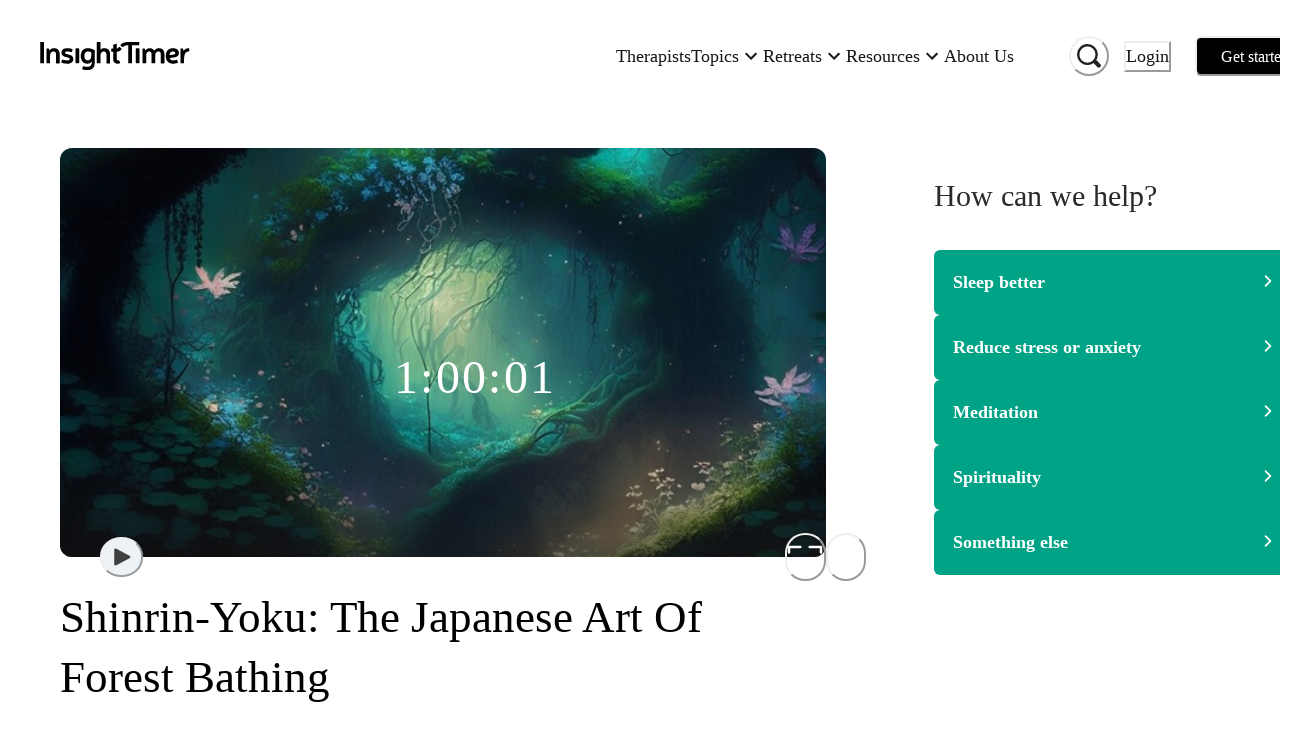

--- FILE ---
content_type: text/html; charset=utf-8
request_url: https://insighttimer.com/princeasmr/guided-meditations/shinrin-yoku-the-japanese-art-of-forest-bathing
body_size: 55191
content:
<!DOCTYPE html><html lang="en" class="gelica_f48c9c98-module__b6A-5G__variable proximanova_b1ae49f3-module__uxC6_a__variable"><head><meta charSet="utf-8"/><meta name="viewport" content="width=device-width, initial-scale=1"/><link rel="preload" as="image" imageSrcSet="https://libraryitems.insighttimer.com/f3k6p9c3j1r6g4v2u9j3v6j4v5n7f2r5x7b3k9t0/pictures/tiny_rectangle_medium.jpeg 640w, https://libraryitems.insighttimer.com/f3k6p9c3j1r6g4v2u9j3v6j4v5n7f2r5x7b3k9t0/pictures/tiny_rectangle_large.jpeg 1280w" imageSizes="(max-width: 26.5625em) 75vw, (min-width: 62em) 1200px, (min-width: 48em) 900px, 90vw" fetchPriority="high"/><link rel="preload" as="image" href="https://users.insighttimer.com/JzOLhHGnLeeF7gfXxD6FxK0ZEZ32/pictures/square_small.jpeg"/><link rel="stylesheet" href="https://web-funnel--insight-timer-a1ac7.us-central1.hosted.app/_next/static/chunks/34bad72b2f53beee.css" data-precedence="next"/><link rel="stylesheet" href="https://web-funnel--insight-timer-a1ac7.us-central1.hosted.app/_next/static/chunks/12d19b483332c48b.css" data-precedence="next"/><link rel="preload" as="script" fetchPriority="low" href="https://web-funnel--insight-timer-a1ac7.us-central1.hosted.app/_next/static/chunks/150d5adc8358cb50.js"/><script src="https://web-funnel--insight-timer-a1ac7.us-central1.hosted.app/_next/static/chunks/34969d549a86ae2b.js" async=""></script><script src="https://web-funnel--insight-timer-a1ac7.us-central1.hosted.app/_next/static/chunks/5e471f8713a49eba.js" async=""></script><script src="https://web-funnel--insight-timer-a1ac7.us-central1.hosted.app/_next/static/chunks/bc1b64bf1efaea83.js" async=""></script><script src="https://web-funnel--insight-timer-a1ac7.us-central1.hosted.app/_next/static/chunks/turbopack-0ebba9f89f60f5c7.js" async=""></script><script src="https://web-funnel--insight-timer-a1ac7.us-central1.hosted.app/_next/static/chunks/dbc0310e353fa63b.js" async=""></script><script src="https://web-funnel--insight-timer-a1ac7.us-central1.hosted.app/_next/static/chunks/18b605a2b9d7b5ef.js" async=""></script><script src="https://web-funnel--insight-timer-a1ac7.us-central1.hosted.app/_next/static/chunks/56c61862918aaba6.js" async=""></script><script src="https://web-funnel--insight-timer-a1ac7.us-central1.hosted.app/_next/static/chunks/4697c9fc0213743f.js" async=""></script><script src="https://web-funnel--insight-timer-a1ac7.us-central1.hosted.app/_next/static/chunks/cc05945d86b5a3e0.js" async=""></script><script src="https://web-funnel--insight-timer-a1ac7.us-central1.hosted.app/_next/static/chunks/f1e4224ab59f8a05.js" async=""></script><script src="https://web-funnel--insight-timer-a1ac7.us-central1.hosted.app/_next/static/chunks/4177bf11c5ac55bd.js" async=""></script><script src="https://web-funnel--insight-timer-a1ac7.us-central1.hosted.app/_next/static/chunks/2a188d21551eac3e.js" async=""></script><script src="https://web-funnel--insight-timer-a1ac7.us-central1.hosted.app/_next/static/chunks/59003df4510681f0.js" async=""></script><script src="https://web-funnel--insight-timer-a1ac7.us-central1.hosted.app/_next/static/chunks/a8b363c5c5c5bf7f.js" async=""></script><script src="https://web-funnel--insight-timer-a1ac7.us-central1.hosted.app/_next/static/chunks/ac0e6a14f7772e79.js" async=""></script><script src="https://web-funnel--insight-timer-a1ac7.us-central1.hosted.app/_next/static/chunks/9b088ec59decb5a8.js" async=""></script><script src="https://web-funnel--insight-timer-a1ac7.us-central1.hosted.app/_next/static/chunks/d015067974016a29.js" async=""></script><script src="https://web-funnel--insight-timer-a1ac7.us-central1.hosted.app/_next/static/chunks/34b59cdeb721973a.js" async=""></script><script src="https://web-funnel--insight-timer-a1ac7.us-central1.hosted.app/_next/static/chunks/0d7406cf369fbdc5.js" async=""></script><script src="https://web-funnel--insight-timer-a1ac7.us-central1.hosted.app/_next/static/chunks/249d2ae39014882f.js" async=""></script><script src="https://web-funnel--insight-timer-a1ac7.us-central1.hosted.app/_next/static/chunks/ab05686835aac173.js" async=""></script><script src="https://web-funnel--insight-timer-a1ac7.us-central1.hosted.app/_next/static/chunks/55d74aaa24a9b8bc.js" async=""></script><script src="https://web-funnel--insight-timer-a1ac7.us-central1.hosted.app/_next/static/chunks/698daf5c9eacb06a.js" async=""></script><script src="https://web-funnel--insight-timer-a1ac7.us-central1.hosted.app/_next/static/chunks/a58af8135a218173.js" async=""></script><script src="https://web-funnel--insight-timer-a1ac7.us-central1.hosted.app/_next/static/chunks/18fcfdfbe3b00a38.js" async=""></script><script src="https://web-funnel--insight-timer-a1ac7.us-central1.hosted.app/_next/static/chunks/72766e247ed2dd0b.js" async=""></script><script src="https://web-funnel--insight-timer-a1ac7.us-central1.hosted.app/_next/static/chunks/88261242072bf34a.js" async=""></script><script src="https://web-funnel--insight-timer-a1ac7.us-central1.hosted.app/_next/static/chunks/ecb2c251b85064e4.js" async=""></script><script src="https://web-funnel--insight-timer-a1ac7.us-central1.hosted.app/_next/static/chunks/350783d4d9011f77.js" async=""></script><script src="https://web-funnel--insight-timer-a1ac7.us-central1.hosted.app/_next/static/chunks/79c7b471c386c903.js" async=""></script><script src="https://web-funnel--insight-timer-a1ac7.us-central1.hosted.app/_next/static/chunks/23347556de6d442a.js" async=""></script><script src="https://web-funnel--insight-timer-a1ac7.us-central1.hosted.app/_next/static/chunks/845838e19e41ceee.js" async=""></script><script src="https://web-funnel--insight-timer-a1ac7.us-central1.hosted.app/_next/static/chunks/4d97b20d79e80557.js" async=""></script><script src="https://web-funnel--insight-timer-a1ac7.us-central1.hosted.app/_next/static/chunks/b3ddd3ef52ce2473.js" async=""></script><script src="https://web-funnel--insight-timer-a1ac7.us-central1.hosted.app/_next/static/chunks/bbfb802bfe84cfd5.js" async=""></script><script src="https://web-funnel--insight-timer-a1ac7.us-central1.hosted.app/_next/static/chunks/ffe65b31fc4e3fcd.js" async=""></script><script src="https://web-funnel--insight-timer-a1ac7.us-central1.hosted.app/_next/static/chunks/2135899c97dc45e1.js" async=""></script><link rel="preload" href="https://web-funnel--insight-timer-a1ac7.us-central1.hosted.app/_next/static/chunks/e9da28d2a0dcb067.js" as="script" fetchPriority="low"/><link rel="preload" href="https://web-funnel--insight-timer-a1ac7.us-central1.hosted.app/_next/static/chunks/70c4828c565a7cad.js" as="script" fetchPriority="low"/><link rel="preload" href="https://web-funnel--insight-timer-a1ac7.us-central1.hosted.app/_next/static/chunks/2be3a138c807dea9.js" as="script" fetchPriority="low"/><link rel="preload" href="https://web-funnel--insight-timer-a1ac7.us-central1.hosted.app/_next/static/chunks/254688e9aa4690d8.js" as="script" fetchPriority="low"/><link rel="preload" href="https://web-funnel--insight-timer-a1ac7.us-central1.hosted.app/_next/static/chunks/49df8ac1e3fde288.js" as="script" fetchPriority="low"/><link rel="preload" href="https://web-funnel--insight-timer-a1ac7.us-central1.hosted.app/_next/static/chunks/571f76b0b603bbfc.js" as="script" fetchPriority="low"/><link rel="preload" href="https://web-funnel--insight-timer-a1ac7.us-central1.hosted.app/_next/static/chunks/db4f1b90a88e58df.js" as="script" fetchPriority="low"/><link rel="preload" href="https://web-funnel--insight-timer-a1ac7.us-central1.hosted.app/_next/static/chunks/f36f3a5af517d2fa.js" as="script" fetchPriority="low"/><link rel="preload" href="https://web-funnel--insight-timer-a1ac7.us-central1.hosted.app/_next/static/chunks/20fedca228b5eef0.js" as="script" fetchPriority="low"/><link rel="preload" href="https://web-funnel--insight-timer-a1ac7.us-central1.hosted.app/_next/static/chunks/377d5acd08f39e2d.js" as="script" fetchPriority="low"/><link rel="preload" href="https://web-funnel--insight-timer-a1ac7.us-central1.hosted.app/_next/static/chunks/d10d20cb1b40564f.js" as="script" fetchPriority="low"/><link rel="preload" href="https://web-funnel--insight-timer-a1ac7.us-central1.hosted.app/_next/static/chunks/a94208384fcd12cc.js" as="script" fetchPriority="low"/><link rel="preload" href="https://web-funnel--insight-timer-a1ac7.us-central1.hosted.app/_next/static/chunks/36a8bb59d009ed53.js" as="script" fetchPriority="low"/><link rel="preload" href="https://web-funnel--insight-timer-a1ac7.us-central1.hosted.app/_next/static/chunks/d541549444e0a40b.js" as="script" fetchPriority="low"/><link rel="preload" href="https://web-funnel--insight-timer-a1ac7.us-central1.hosted.app/_next/static/chunks/7e861d4b4581435b.js" as="script" fetchPriority="low"/><link rel="preload" href="https://web-funnel--insight-timer-a1ac7.us-central1.hosted.app/_next/static/chunks/edc2dfc69bad8ecb.js" as="script" fetchPriority="low"/><link rel="preload" href="https://web-funnel--insight-timer-a1ac7.us-central1.hosted.app/_next/static/chunks/56e690833cffedfc.js" as="script" fetchPriority="low"/><link rel="preload" href="https://web-funnel--insight-timer-a1ac7.us-central1.hosted.app/_next/static/chunks/ad36dd94ed5e7dba.js" as="script" fetchPriority="low"/><link rel="preload" href="https://web-funnel--insight-timer-a1ac7.us-central1.hosted.app/_next/static/chunks/a5d4b60ca5bf94ea.js" as="script" fetchPriority="low"/><link rel="preload" href="https://web-funnel--insight-timer-a1ac7.us-central1.hosted.app/_next/static/chunks/dc66aae1184a5d13.js" as="script" fetchPriority="low"/><link rel="preload" href="https://web-funnel--insight-timer-a1ac7.us-central1.hosted.app/_next/static/chunks/8a358fe840fc3c5c.js" as="script" fetchPriority="low"/><link rel="preload" href="https://web-funnel--insight-timer-a1ac7.us-central1.hosted.app/_next/static/chunks/bd6283ce1cdf1296.js" as="script" fetchPriority="low"/><link rel="preload" href="https://web-funnel--insight-timer-a1ac7.us-central1.hosted.app/_next/static/chunks/03273f9cbb5281d9.js" as="script" fetchPriority="low"/><link rel="preload" href="https://web-funnel--insight-timer-a1ac7.us-central1.hosted.app/_next/static/chunks/c350e1d078aa2343.js" as="script" fetchPriority="low"/><link rel="preload" href="https://web-funnel--insight-timer-a1ac7.us-central1.hosted.app/_next/static/chunks/c0df1ca2efd302c7.js" as="script" fetchPriority="low"/><link rel="preload" href="https://web-funnel--insight-timer-a1ac7.us-central1.hosted.app/_next/static/chunks/479006fcb24f2f2f.js" as="script" fetchPriority="low"/><link rel="preload" href="https://web-funnel--insight-timer-a1ac7.us-central1.hosted.app/_next/static/chunks/ffae25968baf5e6c.js" as="script" fetchPriority="low"/><link rel="preload" href="https://web-funnel--insight-timer-a1ac7.us-central1.hosted.app/_next/static/chunks/321b905448a83b97.js" as="script" fetchPriority="low"/><link rel="preload" href="https://web-funnel--insight-timer-a1ac7.us-central1.hosted.app/_next/static/chunks/573d017f93c9608c.js" as="script" fetchPriority="low"/><link rel="preload" href="https://web-funnel--insight-timer-a1ac7.us-central1.hosted.app/_next/static/chunks/2aa2173d7e965c68.js" as="script" fetchPriority="low"/><link rel="preload" href="https://web-funnel--insight-timer-a1ac7.us-central1.hosted.app/_next/static/chunks/93e9edcba35b5736.js" as="script" fetchPriority="low"/><link rel="preload" href="https://web-funnel--insight-timer-a1ac7.us-central1.hosted.app/_next/static/chunks/f7912bfca154d608.js" as="script" fetchPriority="low"/><link rel="preload" href="https://web-funnel--insight-timer-a1ac7.us-central1.hosted.app/_next/static/chunks/4df74eeb787f26cd.js" as="script" fetchPriority="low"/><meta name="next-size-adjust" content=""/><title>Shinrin-Yoku: The Japanese Art Of Forest Bathing | Prince Sharma</title><meta name="description" content="Shinrin-Yoku is a Japanese term that translates to &quot;forest bathing&quot; or &quot;taking in the forest atmosphere.&quot; It&#x27;s a practice that encourages people to immerse themselves in nature by spending time in forests, parks, or other natural environments.
Shinrin-Yoku is not just a walk in the woods - it&#x27;s a way of life that encourages us to live in harmony with nature and cultivate a sense of gratitude and respect for the natural world."/><meta name="author" content="Insight Network, Inc."/><meta name="fb:app_id" content="157891377582896"/><meta name="branch:deeplink:$deeplink" content="insight://libraries/f3k6p9c3j1r6g4v2u9j3v6j4v5n7f2r5x7b3k9t0"/><meta name="branch:deeplink:$deeplink_v2" content="insight://libraries/f3k6p9c3j1r6g4v2u9j3v6j4v5n7f2r5x7b3k9t0"/><meta name="copyright" content="Insight Network, Inc. Copyright (c) 2026"/><link rel="canonical" href="https://insighttimer.com/princeasmr/guided-meditations/shinrin-yoku-the-japanese-art-of-forest-bathing"/><link rel="alternate" type="application/json+oembed" href="https://widgets.insighttimer.com/services/oembed?url=https://insighttimer.com/princeasmr/guided-meditations/shinrin-yoku-the-japanese-art-of-forest-bathing"/><meta property="og:title" content="Shinrin-Yoku: The Japanese Art Of Forest Bathing | Insight Timer"/><meta property="og:description" content="Shinrin-Yoku is a Japanese term that translates to &quot;forest bathing&quot; or &quot;taking in the forest atmosphere.&quot; It&#x27;s a practice that encourages people to immerse themselves in nature by spending time in forests, parks, or other natural environments.
Shinrin-Yoku is not just a walk in the woods - it&#x27;s a way of life that encourages us to live in harmony with nature and cultivate a sense of gratitude and respect for the natural world."/><meta property="og:url" content="https://insighttimer.com/princeasmr/guided-meditations/shinrin-yoku-the-japanese-art-of-forest-bathing"/><meta property="og:image" content="https://libraryitems.insighttimer.com/f3k6p9c3j1r6g4v2u9j3v6j4v5n7f2r5x7b3k9t0/pictures/tiny_square_medium.jpeg"/><meta property="og:image:width" content="200"/><meta property="og:image:height" content="200"/><meta property="og:type" content="website"/><meta name="twitter:card" content="app"/><meta name="twitter:title" content="Shinrin-Yoku: The Japanese Art Of Forest Bathing | Insight Timer"/><meta name="twitter:description" content="Shinrin-Yoku is a Japanese term that translates to &quot;forest bathing&quot; or &quot;taking in the forest atmosphere.&quot; It&#x27;s a practice that encourages people to immerse themselves in nature by spending time in forests, parks, or other natural environments.
Shinrin-Yoku is not just a walk in the woods - it&#x27;s a way of life that encourages us to live in harmony with nature and cultivate a sense of gratitude and respect for the natural world."/><meta name="twitter:image" content="https://libraryitems.insighttimer.com/f3k6p9c3j1r6g4v2u9j3v6j4v5n7f2r5x7b3k9t0/pictures/tiny_square_medium.jpeg"/><meta name="twitter:app:name:iphone" content="Insight Timer"/><meta name="twitter:app:id:iphone" content="337472899"/><meta name="twitter:app:name:ipad" content="Insight Timer"/><meta name="twitter:app:id:ipad" content="365641524"/><meta name="twitter:app:name:googleplay" content="Insight Timer"/><meta name="twitter:app:id:googleplay" content="com.spotlightsix.zentimerlite2"/><script src="https://web-funnel--insight-timer-a1ac7.us-central1.hosted.app/_next/static/chunks/a6dad97d9634a72d.js" noModule=""></script></head><body><div hidden=""><!--$--><!--/$--></div><style data-emotion="css-global 183qlcq">:host,:root,[data-theme]{--chakra-ring-inset:var(--chakra-empty,/*!*/ /*!*/);--chakra-ring-offset-width:0px;--chakra-ring-offset-color:#fff;--chakra-ring-color:rgba(66, 153, 225, 0.6);--chakra-ring-offset-shadow:0 0 #0000;--chakra-ring-shadow:0 0 #0000;--chakra-space-x-reverse:0;--chakra-space-y-reverse:0;--chakra-colors-transparent:transparent;--chakra-colors-current:currentColor;--chakra-colors-black-500:#1a202c;--chakra-colors-white:#FFFFFF;--chakra-colors-whiteAlpha-50:rgba(255, 255, 255, 0.04);--chakra-colors-whiteAlpha-100:rgba(255, 255, 255, 0.06);--chakra-colors-whiteAlpha-200:rgba(255, 255, 255, 0.08);--chakra-colors-whiteAlpha-300:rgba(255, 255, 255, 0.16);--chakra-colors-whiteAlpha-400:rgba(255, 255, 255, 0.24);--chakra-colors-whiteAlpha-500:rgba(255, 255, 255, 0.36);--chakra-colors-whiteAlpha-600:rgba(255, 255, 255, 0.48);--chakra-colors-whiteAlpha-700:rgba(255, 255, 255, 0.64);--chakra-colors-whiteAlpha-800:rgba(255, 255, 255, 0.80);--chakra-colors-whiteAlpha-900:rgba(255, 255, 255, 0.92);--chakra-colors-blackAlpha-50:rgba(0, 0, 0, 0.04);--chakra-colors-blackAlpha-100:rgba(0, 0, 0, 0.06);--chakra-colors-blackAlpha-200:rgba(0, 0, 0, 0.08);--chakra-colors-blackAlpha-300:rgba(0, 0, 0, 0.16);--chakra-colors-blackAlpha-400:rgba(0, 0, 0, 0.24);--chakra-colors-blackAlpha-500:rgba(0, 0, 0, 0.36);--chakra-colors-blackAlpha-600:#0000007a;--chakra-colors-blackAlpha-700:rgba(0, 0, 0, 0.64);--chakra-colors-blackAlpha-800:rgba(0, 0, 0, 0.80);--chakra-colors-blackAlpha-900:rgba(0, 0, 0, 0.92);--chakra-colors-gray-50:#F7FAFC;--chakra-colors-gray-100:#EDF2F7;--chakra-colors-gray-200:#E2E8F0;--chakra-colors-gray-300:#CBD5E0;--chakra-colors-gray-400:#A0AEC0;--chakra-colors-gray-500:#718096;--chakra-colors-gray-600:#4A5568;--chakra-colors-gray-700:#2D3748;--chakra-colors-gray-800:#1A202C;--chakra-colors-gray-900:#171923;--chakra-colors-red-50:#FFF5F5;--chakra-colors-red-100:#FED7D7;--chakra-colors-red-200:#FEB2B2;--chakra-colors-red-300:#FC8181;--chakra-colors-red-400:#F56565;--chakra-colors-red-500:#E53E3E;--chakra-colors-red-600:#C53030;--chakra-colors-red-700:#9B2C2C;--chakra-colors-red-800:#822727;--chakra-colors-red-900:#63171B;--chakra-colors-orange-50:#FFFAF0;--chakra-colors-orange-100:#FEEBC8;--chakra-colors-orange-200:#FBD38D;--chakra-colors-orange-300:#F6AD55;--chakra-colors-orange-400:#ED8936;--chakra-colors-orange-500:#DD6B20;--chakra-colors-orange-600:#C05621;--chakra-colors-orange-700:#9C4221;--chakra-colors-orange-800:#7B341E;--chakra-colors-orange-900:#652B19;--chakra-colors-yellow-50:#FFFFF0;--chakra-colors-yellow-100:#FEFCBF;--chakra-colors-yellow-200:#FAF089;--chakra-colors-yellow-300:#F5B840;--chakra-colors-yellow-400:#E1B033;--chakra-colors-yellow-500:#E1B033;--chakra-colors-yellow-600:#B7791F;--chakra-colors-yellow-700:#975A16;--chakra-colors-yellow-800:#744210;--chakra-colors-yellow-900:#5F370E;--chakra-colors-green-50:#F0FFF4;--chakra-colors-green-100:#C6F6D5;--chakra-colors-green-200:#9AE6B4;--chakra-colors-green-300:#68D391;--chakra-colors-green-400:#6FB36D;--chakra-colors-green-500:#62A15F;--chakra-colors-green-600:#2F855A;--chakra-colors-green-700:#276749;--chakra-colors-green-800:#22543D;--chakra-colors-green-900:#026A6D;--chakra-colors-teal-50:#E6FFFA;--chakra-colors-teal-100:#E6F3F3;--chakra-colors-teal-150:#E9F7F9;--chakra-colors-teal-200:#00A1B7;--chakra-colors-teal-300:#00879A;--chakra-colors-teal-400:#007787;--chakra-colors-teal-500:#01A386;--chakra-colors-teal-600:#2F7A7C;--chakra-colors-teal-700:#256163;--chakra-colors-teal-800:#00343C;--chakra-colors-teal-900:#001B1F;--chakra-colors-blue-50:#ebf8ff;--chakra-colors-blue-100:#bee3f8;--chakra-colors-blue-200:#90cdf4;--chakra-colors-blue-300:#63b3ed;--chakra-colors-blue-400:#599ACF;--chakra-colors-blue-500:#3182ce;--chakra-colors-blue-600:#2b6cb0;--chakra-colors-blue-700:#2c5282;--chakra-colors-blue-800:#2a4365;--chakra-colors-blue-900:#1A365D;--chakra-colors-cyan-50:#EDFDFD;--chakra-colors-cyan-100:#C4F1F9;--chakra-colors-cyan-200:#9DECF9;--chakra-colors-cyan-300:#76E4F7;--chakra-colors-cyan-400:#0BC5EA;--chakra-colors-cyan-500:#00B5D8;--chakra-colors-cyan-600:#00A3C4;--chakra-colors-cyan-700:#0987A0;--chakra-colors-cyan-800:#086F83;--chakra-colors-cyan-900:#065666;--chakra-colors-purple-50:#FAF5FF;--chakra-colors-purple-100:#E9D8FD;--chakra-colors-purple-200:#D6BCFA;--chakra-colors-purple-300:#B794F4;--chakra-colors-purple-400:#6F5FB4;--chakra-colors-purple-500:#594C94;--chakra-colors-purple-600:#6B46C1;--chakra-colors-purple-700:#553C9A;--chakra-colors-purple-800:#44337A;--chakra-colors-purple-900:#322659;--chakra-colors-pink-50:#FFF5F7;--chakra-colors-pink-100:#FED7E2;--chakra-colors-pink-200:#FBB6CE;--chakra-colors-pink-300:#F687B3;--chakra-colors-pink-400:#BD3E6F;--chakra-colors-pink-500:#D53F8C;--chakra-colors-pink-600:#B83280;--chakra-colors-pink-700:#97266D;--chakra-colors-pink-800:#702459;--chakra-colors-pink-900:#521B41;--chakra-colors-maroon:#A2084D;--chakra-colors-neutral-0:#FFFFFF;--chakra-colors-neutral-50:#F7F9F9;--chakra-colors-neutral-100:#EFF3F3;--chakra-colors-neutral-150:#F1F4F4;--chakra-colors-neutral-200:#E6E8E8;--chakra-colors-neutral-300:#D5D8D8;--chakra-colors-neutral-333:#333333;--chakra-colors-neutral-350:#7D7C7B;--chakra-colors-neutral-400:#AFB4B4;--chakra-colors-neutral-450:#C7C6C5;--chakra-colors-neutral-500:#899090;--chakra-colors-neutral-600:#636D6D;--chakra-colors-neutral-700:#272B2B;--chakra-colors-neutral-750:#191919;--chakra-colors-neutral-800:#1E2121;--chakra-colors-neutral-900:#151717;--chakra-colors-secondary-alert:#DF5C64;--chakra-colors-secondary-music:#6FB36D;--chakra-colors-secondary-live:#BD3E6F;--chakra-colors-secondary-sleep:#594C94;--chakra-colors-secondary-playlists:#599ACF;--chakra-colors-secondary-courses:#D9A853;--chakra-colors-secondary-workshop:#599ACF;--chakra-colors-workplaceBlue-25:#CFDBF2;--chakra-colors-workplaceBlue-100:#F5F8FC;--chakra-colors-workplaceBlue-400:#406FCB;--chakra-colors-workplaceBlue-500:#345BA6;--chakra-colors-text-darkest:#222222;--chakra-colors-text-darkGray:#181818;--chakra-colors-text-medium:#5a5a5a;--chakra-colors-text-medDarkGray:#222222;--chakra-colors-text-lightGray:#727272;--chakra-colors-darkGreen-900:#0D2225;--chakra-colors-cream-200:#F8F4EF;--chakra-colors-cream-250:#F9F8F6;--chakra-colors-cream-300:#F3EDE6;--chakra-colors-cream-400:#DAD2CE;--chakra-colors-sky-100:#7feef1;--chakra-colors-sky-400:#1C95E0;--chakra-colors-lemonYellow-200:#D9D9CC;--chakra-colors-modal-light-300:#F5F5F5;--chakra-colors-modal-light-500:#ECECEC;--chakra-colors-error:#EC4641;--chakra-borders-none:0;--chakra-borders-1px:1px solid;--chakra-borders-2px:2px solid;--chakra-borders-4px:4px solid;--chakra-borders-8px:8px solid;--chakra-fonts-heading:ProximaNova,Helvetica Neue,Helvetica,Segoe UI,Arial,system-ui,-apple-system,sans-serif;--chakra-fonts-body:ProximaNova,Helvetica Neue,Helvetica,Segoe UI,Arial,system-ui,-apple-system,sans-serif;--chakra-fonts-mono:SFMono-Regular,Menlo,Monaco,Consolas,"Liberation Mono","Courier New",monospace;--chakra-fontSizes-3xs:0.45rem;--chakra-fontSizes-2xs:0.625rem;--chakra-fontSizes-xs:0.75rem;--chakra-fontSizes-sm:0.875rem;--chakra-fontSizes-md:1rem;--chakra-fontSizes-lg:1.125rem;--chakra-fontSizes-xl:1.25rem;--chakra-fontSizes-2xl:1.5rem;--chakra-fontSizes-3xl:1.875rem;--chakra-fontSizes-4xl:2.25rem;--chakra-fontSizes-5xl:3rem;--chakra-fontSizes-6xl:3.75rem;--chakra-fontSizes-7xl:4.5rem;--chakra-fontSizes-8xl:6rem;--chakra-fontSizes-9xl:8rem;--chakra-fontWeights-hairline:100;--chakra-fontWeights-thin:200;--chakra-fontWeights-light:300;--chakra-fontWeights-normal:400;--chakra-fontWeights-medium:500;--chakra-fontWeights-semibold:600;--chakra-fontWeights-bold:700;--chakra-fontWeights-extrabold:800;--chakra-fontWeights-black:900;--chakra-letterSpacings-tighter:-0.05em;--chakra-letterSpacings-tight:-0.025em;--chakra-letterSpacings-normal:0;--chakra-letterSpacings-wide:0.025em;--chakra-letterSpacings-wider:0.05em;--chakra-letterSpacings-widest:0.1em;--chakra-lineHeights-3:.75rem;--chakra-lineHeights-4:1rem;--chakra-lineHeights-5:1.25rem;--chakra-lineHeights-6:1.5rem;--chakra-lineHeights-7:1.75rem;--chakra-lineHeights-8:2rem;--chakra-lineHeights-9:2.25rem;--chakra-lineHeights-10:2.5rem;--chakra-lineHeights-normal:normal;--chakra-lineHeights-none:1;--chakra-lineHeights-shorter:1.25;--chakra-lineHeights-short:1.375;--chakra-lineHeights-base:1.5;--chakra-lineHeights-tall:1.625;--chakra-lineHeights-taller:2;--chakra-radii-none:0;--chakra-radii-sm:0.125rem;--chakra-radii-base:0.25rem;--chakra-radii-md:0.375rem;--chakra-radii-lg:0.5rem;--chakra-radii-xl:0.75rem;--chakra-radii-2xl:1rem;--chakra-radii-3xl:1.5rem;--chakra-radii-full:9999px;--chakra-space-1:0.25rem;--chakra-space-2:0.5rem;--chakra-space-3:0.75rem;--chakra-space-4:1rem;--chakra-space-5:1.25rem;--chakra-space-6:1.5rem;--chakra-space-7:1.75rem;--chakra-space-8:2rem;--chakra-space-9:2.25rem;--chakra-space-10:2.5rem;--chakra-space-12:3rem;--chakra-space-14:3.5rem;--chakra-space-16:4rem;--chakra-space-20:5rem;--chakra-space-24:6rem;--chakra-space-28:7rem;--chakra-space-32:8rem;--chakra-space-36:9rem;--chakra-space-40:10rem;--chakra-space-44:11rem;--chakra-space-48:12rem;--chakra-space-52:13rem;--chakra-space-56:14rem;--chakra-space-60:15rem;--chakra-space-64:16rem;--chakra-space-72:18rem;--chakra-space-80:20rem;--chakra-space-96:24rem;--chakra-space-px:1px;--chakra-space-0-5:0.125rem;--chakra-space-1-5:0.375rem;--chakra-space-2-5:0.625rem;--chakra-space-3-5:0.875rem;--chakra-shadows-xs:0 0 0 1px rgba(0, 0, 0, 0.05);--chakra-shadows-sm:0 1px 2px 0 rgba(0, 0, 0, 0.05);--chakra-shadows-base:0 1px 3px 0 rgba(0, 0, 0, 0.1),0 1px 2px 0 rgba(0, 0, 0, 0.06);--chakra-shadows-md:0 4px 6px -1px rgba(0, 0, 0, 0.1),0 2px 4px -1px rgba(0, 0, 0, 0.06);--chakra-shadows-lg:0 10px 15px -3px rgba(0, 0, 0, 0.1),0 4px 6px -2px rgba(0, 0, 0, 0.05);--chakra-shadows-xl:0 20px 25px -5px rgba(0, 0, 0, 0.1),0 10px 10px -5px rgba(0, 0, 0, 0.04);--chakra-shadows-2xl:0 25px 50px -12px rgba(0, 0, 0, 0.25);--chakra-shadows-outline:0 0 0 3px rgba(66, 153, 225, 0.6);--chakra-shadows-inner:inset 0 2px 4px 0 rgba(0,0,0,0.06);--chakra-shadows-none:none;--chakra-shadows-dark-lg:rgba(0, 0, 0, 0.1) 0px 0px 0px 1px,rgba(0, 0, 0, 0.2) 0px 5px 10px,rgba(0, 0, 0, 0.4) 0px 15px 40px;--chakra-sizes-1:0.25rem;--chakra-sizes-2:0.5rem;--chakra-sizes-3:0.75rem;--chakra-sizes-4:1rem;--chakra-sizes-5:1.25rem;--chakra-sizes-6:1.5rem;--chakra-sizes-7:1.75rem;--chakra-sizes-8:2rem;--chakra-sizes-9:2.25rem;--chakra-sizes-10:2.5rem;--chakra-sizes-12:3rem;--chakra-sizes-14:3.5rem;--chakra-sizes-16:4rem;--chakra-sizes-20:5rem;--chakra-sizes-24:6rem;--chakra-sizes-28:7rem;--chakra-sizes-32:8rem;--chakra-sizes-36:9rem;--chakra-sizes-40:10rem;--chakra-sizes-44:11rem;--chakra-sizes-48:12rem;--chakra-sizes-52:13rem;--chakra-sizes-56:14rem;--chakra-sizes-60:15rem;--chakra-sizes-64:16rem;--chakra-sizes-72:18rem;--chakra-sizes-80:20rem;--chakra-sizes-96:24rem;--chakra-sizes-px:1px;--chakra-sizes-0-5:0.125rem;--chakra-sizes-1-5:0.375rem;--chakra-sizes-2-5:0.625rem;--chakra-sizes-3-5:0.875rem;--chakra-sizes-max:max-content;--chakra-sizes-min:min-content;--chakra-sizes-full:100%;--chakra-sizes-3xs:14rem;--chakra-sizes-2xs:16rem;--chakra-sizes-xs:20rem;--chakra-sizes-sm:24rem;--chakra-sizes-md:28rem;--chakra-sizes-lg:32rem;--chakra-sizes-xl:36rem;--chakra-sizes-2xl:42rem;--chakra-sizes-3xl:48rem;--chakra-sizes-4xl:56rem;--chakra-sizes-5xl:64rem;--chakra-sizes-6xl:72rem;--chakra-sizes-7xl:80rem;--chakra-sizes-8xl:90rem;--chakra-sizes-prose:60ch;--chakra-sizes-container-sm:640px;--chakra-sizes-container-md:768px;--chakra-sizes-container-lg:1024px;--chakra-sizes-container-xl:1280px;--chakra-zIndices-hide:-1;--chakra-zIndices-auto:auto;--chakra-zIndices-base:0;--chakra-zIndices-docked:10;--chakra-zIndices-dropdown:1000;--chakra-zIndices-sticky:1100;--chakra-zIndices-banner:1200;--chakra-zIndices-overlay:1300;--chakra-zIndices-modal:1400;--chakra-zIndices-popover:1500;--chakra-zIndices-skipLink:1600;--chakra-zIndices-toast:1700;--chakra-zIndices-tooltip:1800;--chakra-transition-property-common:background-color,border-color,color,fill,stroke,opacity,box-shadow,transform;--chakra-transition-property-colors:background-color,border-color,color,fill,stroke;--chakra-transition-property-dimensions:width,height;--chakra-transition-property-position:left,right,top,bottom;--chakra-transition-property-background:background-color,background-image,background-position;--chakra-transition-easing-ease-in:cubic-bezier(0.4, 0, 1, 1);--chakra-transition-easing-ease-out:cubic-bezier(0, 0, 0.2, 1);--chakra-transition-easing-ease-in-out:cubic-bezier(0.4, 0, 0.2, 1);--chakra-transition-duration-ultra-fast:50ms;--chakra-transition-duration-faster:100ms;--chakra-transition-duration-fast:150ms;--chakra-transition-duration-normal:200ms;--chakra-transition-duration-slow:300ms;--chakra-transition-duration-slower:400ms;--chakra-transition-duration-ultra-slow:500ms;--chakra-blur-none:0;--chakra-blur-sm:4px;--chakra-blur-base:8px;--chakra-blur-md:12px;--chakra-blur-lg:16px;--chakra-blur-xl:24px;--chakra-blur-2xl:40px;--chakra-blur-3xl:64px;--chakra-breakpoints-base:0em;--chakra-breakpoints-sm:30em;--chakra-breakpoints-md:48em;--chakra-breakpoints-lg:62em;--chakra-breakpoints-xl:80em;--chakra-breakpoints-2xl:96em;}.chakra-ui-light :host:not([data-theme]),.chakra-ui-light :root:not([data-theme]),.chakra-ui-light [data-theme]:not([data-theme]),[data-theme=light] :host:not([data-theme]),[data-theme=light] :root:not([data-theme]),[data-theme=light] [data-theme]:not([data-theme]),:host[data-theme=light],:root[data-theme=light],[data-theme][data-theme=light]{--chakra-colors-chakra-body-text:var(--chakra-colors-gray-800);--chakra-colors-chakra-body-bg:var(--chakra-colors-white);--chakra-colors-chakra-border-color:var(--chakra-colors-gray-200);--chakra-colors-chakra-inverse-text:var(--chakra-colors-white);--chakra-colors-chakra-subtle-bg:var(--chakra-colors-gray-100);--chakra-colors-chakra-subtle-text:var(--chakra-colors-gray-600);--chakra-colors-chakra-placeholder-color:var(--chakra-colors-gray-500);}.chakra-ui-dark :host:not([data-theme]),.chakra-ui-dark :root:not([data-theme]),.chakra-ui-dark [data-theme]:not([data-theme]),[data-theme=dark] :host:not([data-theme]),[data-theme=dark] :root:not([data-theme]),[data-theme=dark] [data-theme]:not([data-theme]),:host[data-theme=dark],:root[data-theme=dark],[data-theme][data-theme=dark]{--chakra-colors-chakra-body-text:var(--chakra-colors-whiteAlpha-900);--chakra-colors-chakra-body-bg:var(--chakra-colors-gray-800);--chakra-colors-chakra-border-color:var(--chakra-colors-whiteAlpha-300);--chakra-colors-chakra-inverse-text:var(--chakra-colors-gray-800);--chakra-colors-chakra-subtle-bg:var(--chakra-colors-gray-700);--chakra-colors-chakra-subtle-text:var(--chakra-colors-gray-400);--chakra-colors-chakra-placeholder-color:var(--chakra-colors-whiteAlpha-400);}</style><style data-emotion="css-global fubdgu">html{line-height:1.5;-webkit-text-size-adjust:100%;font-family:system-ui,sans-serif;-webkit-font-smoothing:antialiased;text-rendering:optimizeLegibility;-moz-osx-font-smoothing:grayscale;touch-action:manipulation;}body{position:relative;min-height:100%;margin:0;font-feature-settings:"kern";}:where(*, *::before, *::after){border-width:0;border-style:solid;box-sizing:border-box;word-wrap:break-word;}main{display:block;}hr{border-top-width:1px;box-sizing:content-box;height:0;overflow:visible;}:where(pre, code, kbd,samp){font-family:SFMono-Regular,Menlo,Monaco,Consolas,monospace;font-size:1em;}a{background-color:transparent;color:inherit;-webkit-text-decoration:inherit;text-decoration:inherit;}abbr[title]{border-bottom:none;-webkit-text-decoration:underline;text-decoration:underline;-webkit-text-decoration:underline dotted;-webkit-text-decoration:underline dotted;text-decoration:underline dotted;}:where(b, strong){font-weight:bold;}small{font-size:80%;}:where(sub,sup){font-size:75%;line-height:0;position:relative;vertical-align:baseline;}sub{bottom:-0.25em;}sup{top:-0.5em;}img{border-style:none;}:where(button, input, optgroup, select, textarea){font-family:inherit;font-size:100%;line-height:1.15;margin:0;}:where(button, input){overflow:visible;}:where(button, select){text-transform:none;}:where(
          button::-moz-focus-inner,
          [type="button"]::-moz-focus-inner,
          [type="reset"]::-moz-focus-inner,
          [type="submit"]::-moz-focus-inner
        ){border-style:none;padding:0;}fieldset{padding:0.35em 0.75em 0.625em;}legend{box-sizing:border-box;color:inherit;display:table;max-width:100%;padding:0;white-space:normal;}progress{vertical-align:baseline;}textarea{overflow:auto;}:where([type="checkbox"], [type="radio"]){box-sizing:border-box;padding:0;}input[type="number"]::-webkit-inner-spin-button,input[type="number"]::-webkit-outer-spin-button{-webkit-appearance:none!important;}input[type="number"]{-moz-appearance:textfield;}input[type="search"]{-webkit-appearance:textfield;outline-offset:-2px;}input[type="search"]::-webkit-search-decoration{-webkit-appearance:none!important;}::-webkit-file-upload-button{-webkit-appearance:button;font:inherit;}details{display:block;}summary{display:-webkit-box;display:-webkit-list-item;display:-ms-list-itembox;display:list-item;}template{display:none;}[hidden]{display:none!important;}:where(
          blockquote,
          dl,
          dd,
          h1,
          h2,
          h3,
          h4,
          h5,
          h6,
          hr,
          figure,
          p,
          pre
        ){margin:0;}button{background:transparent;padding:0;}fieldset{margin:0;padding:0;}:where(ol, ul){margin:0;padding:0;}textarea{resize:vertical;}:where(button, [role="button"]){cursor:pointer;}button::-moz-focus-inner{border:0!important;}table{border-collapse:collapse;}:where(h1, h2, h3, h4, h5, h6){font-size:inherit;font-weight:inherit;}:where(button, input, optgroup, select, textarea){padding:0;line-height:inherit;color:inherit;}:where(img, svg, video, canvas, audio, iframe, embed, object){display:block;}:where(img, video){max-width:100%;height:auto;}[data-js-focus-visible] :focus:not([data-focus-visible-added]):not(
          [data-focus-visible-disabled]
        ){outline:none;box-shadow:none;}select::-ms-expand{display:none;}:root,:host{--chakra-vh:100vh;}@supports (height: -webkit-fill-available){:root,:host{--chakra-vh:-webkit-fill-available;}}@supports (height: -moz-fill-available){:root,:host{--chakra-vh:-moz-fill-available;}}@supports (height: 100dvh){:root,:host{--chakra-vh:100dvh;}}</style><style data-emotion="css-global 1cgn62j">body{font-family:var(--chakra-fonts-body);color:var(--chakra-colors-chakra-body-text);background:var(--chakra-colors-chakra-body-bg);transition-property:background-color;transition-duration:var(--chakra-transition-duration-normal);line-height:var(--chakra-lineHeights-base);}*::-webkit-input-placeholder{color:var(--chakra-colors-chakra-placeholder-color);}*::-moz-placeholder{color:var(--chakra-colors-chakra-placeholder-color);}*:-ms-input-placeholder{color:var(--chakra-colors-chakra-placeholder-color);}*::placeholder{color:var(--chakra-colors-chakra-placeholder-color);}*,*::before,::after{border-color:var(--chakra-colors-chakra-border-color);}</style><div id="root"><!--$--><!--/$--><!--$--><!--/$--><style data-emotion="css 1ps6o96">.css-1ps6o96{position:fixed;z-index:1100;width:100%;top:0px;}</style><header id="site-header" class="css-1ps6o96"><!--$--><!--/$--><div class="css-0"><style data-emotion="css 1l6iugg">.css-1l6iugg{width:100%;position:relative;background:#fff;height:64px;}@media screen and (min-width: 80em){.css-1l6iugg{height:112px;}}</style><div class="header-background css-1l6iugg"><style data-emotion="css 1fft6av">.css-1fft6av{display:block;height:100%;}@media screen and (min-width: 62em){.css-1fft6av{display:none;}}</style><div class="css-1fft6av"><style data-emotion="css 1ngljwr">.css-1ngljwr{height:100%;padding:0 30px;}</style><div class="css-1ngljwr"><style data-emotion="css 1regj17">.css-1regj17{width:var(--chakra-sizes-full);height:var(--chakra-sizes-full);}</style><div class="css-1regj17"><style data-emotion="css 3wwyht">.css-3wwyht{display:-webkit-box;display:-webkit-flex;display:-ms-flexbox;display:flex;-webkit-align-items:center;-webkit-box-align:center;-ms-flex-align:center;align-items:center;-webkit-box-pack:justify;-webkit-justify-content:space-between;justify-content:space-between;position:relative;height:100%;z-index:1400;background:var(--chakra-colors-transparent);}</style><div class="css-3wwyht"><style data-emotion="css 12ydjs6">.css-12ydjs6{transition-property:var(--chakra-transition-property-common);transition-duration:var(--chakra-transition-duration-fast);transition-timing-function:var(--chakra-transition-easing-ease-out);cursor:pointer;-webkit-text-decoration:none;text-decoration:none;outline:2px solid transparent;outline-offset:2px;color:inherit;display:-webkit-box;display:-webkit-flex;display:-ms-flexbox;display:flex;-webkit-align-items:center;-webkit-box-align:center;-ms-flex-align:center;align-items:center;width:110px;-webkit-flex-shrink:0;-ms-flex-negative:0;flex-shrink:0;}.css-12ydjs6:focus-visible,.css-12ydjs6[data-focus-visible]{box-shadow:var(--chakra-shadows-outline);}.css-12ydjs6:hover,.css-12ydjs6[data-hover]{-webkit-text-decoration:none;text-decoration:none;}@media screen and (min-width: 30em){.css-12ydjs6{width:150px;}}</style><a class="chakra-link css-12ydjs6" href="/"><style data-emotion="css o8eea8">.css-o8eea8{width:150px;height:100%;}</style><img alt="Insight Timer logo" src="/image/insighttimer-v2.svg" crossorigin="anonymous" class="chakra-image css-o8eea8"/></a><style data-emotion="css 38lglc">.css-38lglc{display:none;}</style><div class="css-38lglc"><a href="https://insighttimer.com/therapists">Therapists</a><a href="/meditation-topics">Topics</a><a href="/retreats">Retreats</a><a href="https://insighttimer.com/blog">Resources</a><a href="/about">About Us</a></div><style data-emotion="css 1igwmid">.css-1igwmid{display:-webkit-box;display:-webkit-flex;display:-ms-flexbox;display:flex;-webkit-align-items:center;-webkit-box-align:center;-ms-flex-align:center;align-items:center;-webkit-flex-direction:row;-ms-flex-direction:row;flex-direction:row;gap:0.5rem;}</style><div class="chakra-stack css-1igwmid"><style data-emotion="css 158jv7t">.css-158jv7t{display:inline;-webkit-appearance:none;-moz-appearance:none;-ms-appearance:none;appearance:none;-webkit-align-items:center;-webkit-box-align:center;-ms-flex-align:center;align-items:center;-webkit-box-pack:center;-ms-flex-pack:center;-webkit-justify-content:center;justify-content:center;-webkit-user-select:none;-moz-user-select:none;-ms-user-select:none;user-select:none;position:relative;white-space:nowrap;vertical-align:middle;outline:none!important;line-height:inherit;border-radius:8px;font-weight:400;transition-property:var(--chakra-transition-property-common);transition-duration:var(--chakra-transition-duration-normal);-webkit-print-color-scheme:teal;color-scheme:teal;color:inherit;height:auto;min-width:0px;font-size:18px;background:none;margin:0px;padding:0px;-webkit-padding-start:0px;padding-inline-start:0px;-webkit-padding-end:0px;padding-inline-end:0px;padding-top:0px;padding-bottom:0px;width:auto;}.css-158jv7t:focus-visible,.css-158jv7t[data-focus-visible]{box-shadow:var(--chakra-shadows-outline);}.css-158jv7t:disabled,.css-158jv7t[disabled],.css-158jv7t[aria-disabled=true],.css-158jv7t[data-disabled]{opacity:0.4;cursor:not-allowed;box-shadow:var(--chakra-shadows-none);}.css-158jv7t:hover:disabled,.css-158jv7t[data-hover]:disabled,.css-158jv7t:hover[disabled],.css-158jv7t[data-hover][disabled],.css-158jv7t:hover[aria-disabled=true],.css-158jv7t[data-hover][aria-disabled=true],.css-158jv7t:hover[data-disabled],.css-158jv7t[data-hover][data-disabled]{background:initial;}.css-158jv7t:focus,.css-158jv7t[data-focus]{outline:2px solid transparent;outline-offset:2px;}</style><button type="button" class="chakra-button css-158jv7t" aria-label="Open menu"><style data-emotion="css em4q01">.css-em4q01{width:24px;height:24px;display:inline-block;line-height:1em;-webkit-flex-shrink:0;-ms-flex-negative:0;flex-shrink:0;color:black;vertical-align:middle;}</style><svg viewBox="0 0 24 24" focusable="false" class="chakra-icon css-em4q01" aria-hidden="true"><path fill="currentColor" d="M 3 5 A 1.0001 1.0001 0 1 0 3 7 L 21 7 A 1.0001 1.0001 0 1 0 21 5 L 3 5 z M 3 11 A 1.0001 1.0001 0 1 0 3 13 L 21 13 A 1.0001 1.0001 0 1 0 21 11 L 3 11 z M 3 17 A 1.0001 1.0001 0 1 0 3 19 L 21 19 A 1.0001 1.0001 0 1 0 21 17 L 3 17 z"></path></svg></button></div></div><!--$--><!--/$--></div></div></div><style data-emotion="css 1yr365a">.css-1yr365a{display:none;height:100%;}@media screen and (min-width: 62em){.css-1yr365a{display:block;}}</style><div class="css-1yr365a"><div class="chakra-slide" style="position:fixed;top:0;left:0;right:0;max-width:100%;background:white;padding-right:var(--scrollbar-width);max-height:100vh;overflow-y:auto;transform:translateX(0px) translateY(-100%) translateZ(0)"><style data-emotion="css qoerqz">.css-qoerqz{position:relative;background:var(--chakra-colors-white);top:0px;}</style><div class="css-qoerqz"></div></div><style data-emotion="css 1yfbimh">.css-1yfbimh{background:var(--chakra-colors-transparent);height:100%;z-index:1450;position:relative;border-bottom:var(--chakra-borders-none);border-color:#DFDFDF;}</style><div class="css-1yfbimh"><style data-emotion="css 2zsrpy">.css-2zsrpy{width:100%;-webkit-margin-start:auto;margin-inline-start:auto;-webkit-margin-end:auto;margin-inline-end:auto;-webkit-padding-start:30px;padding-inline-start:30px;-webkit-padding-end:30px;padding-inline-end:30px;display:-webkit-box;display:-webkit-flex;display:-ms-flexbox;display:flex;position:relative;-webkit-align-items:center;-webkit-box-align:center;-ms-flex-align:center;align-items:center;height:100%;}@media screen and (min-width: 48em){.css-2zsrpy{-webkit-padding-start:var(--chakra-space-10);padding-inline-start:var(--chakra-space-10);-webkit-padding-end:var(--chakra-space-10);padding-inline-end:var(--chakra-space-10);}}@media screen and (min-width: 80em){.css-2zsrpy{max-width:1290px;-webkit-padding-start:40px;padding-inline-start:40px;-webkit-padding-end:40px;padding-inline-end:40px;}}@media screen and (min-width: 96em){.css-2zsrpy{-webkit-padding-start:0px;padding-inline-start:0px;-webkit-padding-end:0px;padding-inline-end:0px;}}</style><div class="chakra-container css-2zsrpy"><style data-emotion="css 1c0tp62">.css-1c0tp62{-webkit-flex-shrink:0;-ms-flex-negative:0;flex-shrink:0;width:150px;}</style><div class="css-1c0tp62"><a class="chakra-link css-12ydjs6" href="/"><img alt="Insight Timer logo" src="/image/insighttimer-v2.svg" crossorigin="anonymous" class="chakra-image css-o8eea8"/></a></div><style data-emotion="css b6jubi">.css-b6jubi{display:-webkit-box;display:-webkit-flex;display:-ms-flexbox;display:flex;-webkit-align-items:center;-webkit-box-align:center;-ms-flex-align:center;align-items:center;-webkit-box-pack:end;-ms-flex-pack:end;-webkit-justify-content:flex-end;justify-content:flex-end;-webkit-flex-direction:row;-ms-flex-direction:row;flex-direction:row;-webkit-flex:1;-ms-flex:1;flex:1;height:100%;position:relative;}@media screen and (min-width: 62em){.css-b6jubi{gap:var(--chakra-space-6);margin-right:0px;}}@media screen and (min-width: 80em){.css-b6jubi{gap:50px;margin-right:var(--chakra-space-10);}}</style><div class="chakra-stack css-b6jubi"><style data-emotion="css 1tyc5lt">.css-1tyc5lt{position:relative;height:100%;display:-webkit-box;display:-webkit-flex;display:-ms-flexbox;display:flex;-webkit-align-items:center;-webkit-box-align:center;-ms-flex-align:center;align-items:center;}</style><div class="css-1tyc5lt"><style data-emotion="css 1mhnbki">.css-1mhnbki{transition-property:var(--chakra-transition-property-common);transition-duration:var(--chakra-transition-duration-fast);transition-timing-function:var(--chakra-transition-easing-ease-out);cursor:pointer;-webkit-text-decoration:none;text-decoration:none;outline:2px solid transparent;outline-offset:2px;font-family:ProximaNova;color:#181818;width:100%;display:-webkit-box;display:-webkit-flex;display:-ms-flexbox;display:flex;-webkit-align-items:center;-webkit-box-align:center;-ms-flex-align:center;align-items:center;padding-top:10px;padding-bottom:10px;}.css-1mhnbki:hover,.css-1mhnbki[data-hover]{color:#181818;}.css-1mhnbki:focus,.css-1mhnbki[data-focus]{outline:2px solid transparent;outline-offset:2px;}.css-1mhnbki:focus-visible,.css-1mhnbki[data-focus-visible]{outline:auto!important;}</style><a target="_blank" class="chakra-link css-1mhnbki" to="https://insighttimer.com/therapists" href="https://insighttimer.com/therapists"><style data-emotion="css 79elbk">.css-79elbk{position:relative;}</style><span class="css-79elbk"><style data-emotion="css fqllj7">.css-fqllj7{display:-webkit-box;display:-webkit-flex;display:-ms-flexbox;display:flex;-webkit-align-items:center;-webkit-box-align:center;-ms-flex-align:center;align-items:center;-webkit-flex-direction:row;-ms-flex-direction:row;flex-direction:row;gap:var(--chakra-space-1);}</style><div class="chakra-stack css-fqllj7"><style data-emotion="css 1ao63u9">.css-1ao63u9{line-height:23px;font-size:18px;font-weight:500;text-align:center;white-space:nowrap;font-family:ProximaNova;}</style><span class="chakra-text css-1ao63u9">Therapists</span></div></span></a></div><div class="css-1tyc5lt"><a class="chakra-link css-1mhnbki" href="/meditation-topics"><span class="css-79elbk"><div class="chakra-stack css-fqllj7"><span class="chakra-text css-1ao63u9">Topics</span><style data-emotion="css p8h97f">.css-p8h97f{width:var(--chakra-sizes-6);height:var(--chakra-sizes-6);display:inline-block;line-height:1em;-webkit-flex-shrink:0;-ms-flex-negative:0;flex-shrink:0;color:#181818;-webkit-transition:all 0.3s cubic-bezier(.19,1,.22,1);transition:all 0.3s cubic-bezier(.19,1,.22,1);-webkit-transform:rotate(0);-moz-transform:rotate(0);-ms-transform:rotate(0);transform:rotate(0);}</style><style data-emotion="css 12guk74">.css-12guk74{width:1em;height:1em;display:inline-block;line-height:1em;-webkit-flex-shrink:0;-ms-flex-negative:0;flex-shrink:0;color:currentColor;vertical-align:middle;width:var(--chakra-sizes-6);height:var(--chakra-sizes-6);display:inline-block;line-height:1em;-webkit-flex-shrink:0;-ms-flex-negative:0;flex-shrink:0;color:#181818;-webkit-transition:all 0.3s cubic-bezier(.19,1,.22,1);transition:all 0.3s cubic-bezier(.19,1,.22,1);-webkit-transform:rotate(0);-moz-transform:rotate(0);-ms-transform:rotate(0);transform:rotate(0);}</style><svg viewBox="0 0 24 24" focusable="false" class="chakra-icon chakra-icon css-12guk74"><path fill="currentColor" d="M16.59 8.59L12 13.17 7.41 8.59 6 10l6 6 6-6z"></path></svg></div></span></a></div><div class="css-1tyc5lt"><a class="chakra-link css-1mhnbki" href="/retreats"><span class="css-79elbk"><div class="chakra-stack css-fqllj7"><span class="chakra-text css-1ao63u9">Retreats</span><svg viewBox="0 0 24 24" focusable="false" class="chakra-icon chakra-icon css-12guk74"><path fill="currentColor" d="M16.59 8.59L12 13.17 7.41 8.59 6 10l6 6 6-6z"></path></svg></div></span></a></div><div class="css-1tyc5lt"><a target="_blank" class="chakra-link css-1mhnbki" to="" href=""><span class="css-79elbk"><div class="chakra-stack css-fqllj7"><span class="chakra-text css-1ao63u9">Resources</span><svg viewBox="0 0 24 24" focusable="false" class="chakra-icon chakra-icon css-12guk74"><path fill="currentColor" d="M16.59 8.59L12 13.17 7.41 8.59 6 10l6 6 6-6z"></path></svg></div></span></a></div><div class="css-1tyc5lt"><a class="chakra-link css-1mhnbki" href="/about"><span class="css-79elbk"><div class="chakra-stack css-fqllj7"><span class="chakra-text css-1ao63u9">About Us</span></div></span></a></div></div><style data-emotion="css aglpye">.css-aglpye{display:-webkit-box;display:-webkit-flex;display:-ms-flexbox;display:flex;-webkit-align-items:center;-webkit-box-align:center;-ms-flex-align:center;align-items:center;height:100%;-webkit-box-pack:end;-ms-flex-pack:end;-webkit-justify-content:flex-end;justify-content:flex-end;}</style><div class="css-aglpye"><style data-emotion="css 1y3w8c">.css-1y3w8c{-webkit-margin-start:15px;margin-inline-start:15px;-webkit-margin-end:15px;margin-inline-end:15px;z-index:1450;}</style><div class="css-1y3w8c"><style data-emotion="css pjd8m">.css-pjd8m{display:-webkit-inline-box;display:-webkit-inline-flex;display:-ms-inline-flexbox;display:inline-flex;-webkit-appearance:none;-moz-appearance:none;-ms-appearance:none;appearance:none;-webkit-align-items:center;-webkit-box-align:center;-ms-flex-align:center;align-items:center;-webkit-box-pack:center;-ms-flex-pack:center;-webkit-justify-content:center;justify-content:center;-webkit-user-select:none;-moz-user-select:none;-ms-user-select:none;user-select:none;position:relative;white-space:nowrap;vertical-align:middle;outline:none!important;line-height:1.2;border-radius:var(--chakra-radii-full);font-weight:400;transition-property:var(--chakra-transition-property-common);transition-duration:var(--chakra-transition-duration-normal);-webkit-print-color-scheme:teal;color-scheme:teal;height:40px;min-width:var(--chakra-sizes-10);font-size:18px;-webkit-padding-start:0px;padding-inline-start:0px;-webkit-padding-end:0px;padding-inline-end:0px;padding-top:0px;padding-bottom:0px;color:#222;width:40px;padding:0px;}.css-pjd8m:disabled,.css-pjd8m[disabled],.css-pjd8m[aria-disabled=true],.css-pjd8m[data-disabled]{opacity:0.4;cursor:not-allowed;box-shadow:var(--chakra-shadows-none);}.css-pjd8m:hover,.css-pjd8m[data-hover]{background:var(--chakra-colors-gray-100);}.css-pjd8m:hover:disabled,.css-pjd8m[data-hover]:disabled,.css-pjd8m:hover[disabled],.css-pjd8m[data-hover][disabled],.css-pjd8m:hover[aria-disabled=true],.css-pjd8m[data-hover][aria-disabled=true],.css-pjd8m:hover[data-disabled],.css-pjd8m[data-hover][data-disabled]{background:initial;}.css-pjd8m:active,.css-pjd8m[data-active]{background:var(--chakra-colors-gray-200);}.css-pjd8m:focus,.css-pjd8m[data-focus]{outline:2px solid transparent;outline-offset:2px;}.css-pjd8m:focus-visible,.css-pjd8m[data-focus-visible]{outline:auto;}</style><button type="button" class="chakra-button css-pjd8m" aria-label="Open search"><style data-emotion="css aoz5j1">.css-aoz5j1{width:24px;height:24px;display:inline-block;line-height:1em;-webkit-flex-shrink:0;-ms-flex-negative:0;flex-shrink:0;color:currentColor;}.css-aoz5j1 path{stroke:#222;}.css-aoz5j1 ellipse{stroke:#222;}</style><svg xmlns="http://www.w3.org/2000/svg" width="1em" height="1em" fill="none" viewBox="0 0 20 20" focusable="false" class="chakra-icon css-aoz5j1" aria-hidden="true"><ellipse cx="8.701" cy="8.8" stroke="#191919" stroke-width="2" rx="7.701" ry="7.8"></ellipse><path stroke="#191919" stroke-linecap="round" stroke-linejoin="round" stroke-width="3.5" d="m15.021 14.766 3.086 3.126"></path></svg></button></div><style data-emotion="css 1t425e4">.css-1t425e4{width:196px;}</style><div class="css-1t425e4"><style data-emotion="css 70qvj9">.css-70qvj9{display:-webkit-box;display:-webkit-flex;display:-ms-flexbox;display:flex;-webkit-align-items:center;-webkit-box-align:center;-ms-flex-align:center;align-items:center;}</style><div class="css-70qvj9"><style data-emotion="css z8mm4s">.css-z8mm4s{line-height:23px;font-size:18px;font-weight:500;text-align:center;white-space:nowrap;font-family:ProximaNova;margin-right:var(--chakra-space-6);padding-top:2px;padding-bottom:2px;cursor:pointer;color:#181818;}.css-z8mm4s:focus,.css-z8mm4s[data-focus]{outline:2px solid transparent;outline-offset:2px;}.css-z8mm4s:focus-visible,.css-z8mm4s[data-focus-visible]{outline:auto!important;}</style><button class="chakra-text css-z8mm4s">Login</button><style data-emotion="css 1ejruim">.css-1ejruim{display:-webkit-inline-box;display:-webkit-inline-flex;display:-ms-inline-flexbox;display:inline-flex;-webkit-appearance:none;-moz-appearance:none;-ms-appearance:none;appearance:none;-webkit-align-items:center;-webkit-box-align:center;-ms-flex-align:center;align-items:center;-webkit-box-pack:center;-ms-flex-pack:center;-webkit-justify-content:center;justify-content:center;-webkit-user-select:none;-moz-user-select:none;-ms-user-select:none;user-select:none;position:relative;white-space:nowrap;vertical-align:middle;outline:none!important;line-height:1.2;transition-property:var(--chakra-transition-property-common);transition-duration:var(--chakra-transition-duration-normal);-webkit-print-color-scheme:teal;color-scheme:teal;height:var(--chakra-sizes-10);min-width:var(--chakra-sizes-10);padding-top:6px;padding-bottom:6px;background:black;color:var(--chakra-colors-white);font-weight:var(--chakra-fontWeights-medium);font-size:16px;font-family:ProximaNova;-webkit-padding-start:var(--chakra-space-6);padding-inline-start:var(--chakra-space-6);-webkit-padding-end:var(--chakra-space-6);padding-inline-end:var(--chakra-space-6);border-radius:6px;margin-right:0px;}.css-1ejruim:disabled,.css-1ejruim[disabled],.css-1ejruim[aria-disabled=true],.css-1ejruim[data-disabled]{opacity:0.4;cursor:not-allowed;box-shadow:var(--chakra-shadows-none);}.css-1ejruim:focus,.css-1ejruim[data-focus]{outline:2px solid transparent;outline-offset:2px;}.css-1ejruim:focus-visible,.css-1ejruim[data-focus-visible]{outline:2px solid black!important;}.css-1ejruim:hover,.css-1ejruim[data-hover]{background:black;color:var(--chakra-colors-white);}.css-1ejruim:active,.css-1ejruim[data-active]{background:black;color:var(--chakra-colors-white);}</style><button type="button" class="chakra-button css-1ejruim">Get started</button></div></div></div></div></div></div><style data-emotion="css 1hyfx7x">.css-1hyfx7x{display:none;}</style><div class="css-1hyfx7x"><style data-emotion="css 1ljcukv">.css-1ljcukv{display:-webkit-box;display:-webkit-flex;display:-ms-flexbox;display:flex;-webkit-align-items:flex-start;-webkit-box-align:flex-start;-ms-flex-align:flex-start;align-items:flex-start;-webkit-flex-direction:column;-ms-flex-direction:column;flex-direction:column;gap:0.5rem;width:100%;margin-top:0px;}@media screen and (min-width: 62em){.css-1ljcukv{margin-top:var(--chakra-space-20);}}@media screen and (min-width: 80em){.css-1ljcukv{margin-top:112px;}}</style><div class="chakra-stack css-1ljcukv"><style data-emotion="css yfqb8a">.css-yfqb8a{display:-webkit-box;display:-webkit-flex;display:-ms-flexbox;display:flex;-webkit-align-items:stretch;-webkit-box-align:stretch;-ms-flex-align:stretch;align-items:stretch;-webkit-flex-direction:column;-ms-flex-direction:column;flex-direction:column;gap:0.5rem;width:100%;padding-bottom:80px;}@media screen and (min-width: 62em){.css-yfqb8a{-webkit-flex-direction:row;-ms-flex-direction:row;flex-direction:row;}}</style><div class="chakra-stack css-yfqb8a"><style data-emotion="css g4ryyv">.css-g4ryyv{display:-webkit-box;display:-webkit-flex;display:-ms-flexbox;display:flex;-webkit-align-items:flex-start;-webkit-box-align:flex-start;-ms-flex-align:flex-start;align-items:flex-start;-webkit-flex-direction:column;-ms-flex-direction:column;flex-direction:column;gap:0px;-webkit-flex:1;-ms-flex:1;flex:1;}@media screen and (min-width: 62em){.css-g4ryyv{-webkit-flex-direction:row;-ms-flex-direction:row;flex-direction:row;gap:var(--chakra-space-20);}}</style><div class="chakra-stack css-g4ryyv"><style data-emotion="css 8thgeg">.css-8thgeg{display:-webkit-box;display:-webkit-flex;display:-ms-flexbox;display:flex;-webkit-align-items:flex-start;-webkit-box-align:flex-start;-ms-flex-align:flex-start;align-items:flex-start;-webkit-flex-direction:column;-ms-flex-direction:column;flex-direction:column;gap:var(--chakra-space-3);padding-top:var(--chakra-space-6);padding-bottom:var(--chakra-space-6);-webkit-flex:1;-ms-flex:1;flex:1;border-bottom:var(--chakra-borders-1px);border-color:var(--chakra-colors-neutral-200);width:100%;}@media screen and (min-width: 62em){.css-8thgeg{padding-bottom:0px;border-bottom:0;width:unset;}}</style><div class="chakra-stack css-8thgeg"><style data-emotion="css 2jjl6a">.css-2jjl6a{line-height:23px;font-size:18px;font-weight:700;font-family:ProximaNova;}</style><p class="chakra-text css-2jjl6a">Sleep Health</p><style data-emotion="css 1wjggcd">.css-1wjggcd{transition-property:var(--chakra-transition-property-common);transition-duration:var(--chakra-transition-duration-fast);transition-timing-function:var(--chakra-transition-easing-ease-out);cursor:pointer;-webkit-text-decoration:none;text-decoration:none;outline:2px solid transparent;outline-offset:2px;color:inherit;font-size:16px;font-family:ProximaNova;}.css-1wjggcd:focus-visible,.css-1wjggcd[data-focus-visible]{box-shadow:var(--chakra-shadows-outline);}.css-1wjggcd:hover,.css-1wjggcd[data-hover]{-webkit-text-decoration:none;text-decoration:none;}@media screen and (min-width: 62em){.css-1wjggcd{font-size:14px;}}.css-1wjggcd:focus,.css-1wjggcd[data-focus]{outline:2px solid transparent;outline-offset:2px;-webkit-text-decoration:underline;text-decoration:underline;}</style><a class="chakra-link css-1wjggcd" href="/meditation-topics/sleep">Sleep</a><a class="chakra-link css-1wjggcd" href="/meditation-music/browse/sleep">Sleep Music</a><a class="chakra-link css-1wjggcd" href="/meditation-topics/yoga_nidra">Yoga Nidra</a><a class="chakra-link css-1wjggcd" href="/meditation-topics/kids-meditation">For Kids</a><a class="chakra-link css-1wjggcd" href="/meditation-topics/body_scan">Body Scan</a></div><div class="chakra-stack css-8thgeg"><p class="chakra-text css-2jjl6a">Mental Health</p><a class="chakra-link css-1wjggcd" href="/meditation-topics/anxiety">Anxiety</a><a class="chakra-link css-1wjggcd" href="/meditation-topics/stress">Stress</a><a class="chakra-link css-1wjggcd" href="/meditation-topics/relaxation">Relaxation</a><a class="chakra-link css-1wjggcd" href="/meditation-topics/affirmations">Affirmations</a><a class="chakra-link css-1wjggcd" href="/meditation-topics/acceptance">Acceptance</a></div><div class="chakra-stack css-8thgeg"><p class="chakra-text css-2jjl6a">Emotional Health</p><a class="chakra-link css-1wjggcd" href="/meditation-topics/self-love">Self Love</a><a class="chakra-link css-1wjggcd" href="/meditation-topics/breathing_meditation">Breathing Meditation</a><a class="chakra-link css-1wjggcd" href="/meditation-topics/happiness">Happiness</a><a class="chakra-link css-1wjggcd" href="/meditation-topics/mindfulness">Mindfulness</a><a class="chakra-link css-1wjggcd" href="/meditation-topics/forgiveness">Forgiveness</a></div><div class="chakra-stack css-8thgeg"><p class="chakra-text css-2jjl6a">Spiritual Health</p><a class="chakra-link css-1wjggcd" href="/meditation-topics/spirituality">Spirituality</a><a class="chakra-link css-1wjggcd" href="/meditation-topics/guided_visualization">Guided Visualization</a><a class="chakra-link css-1wjggcd" href="/meditation-topics/gratitude">Gratitude</a><a class="chakra-link css-1wjggcd" href="/meditation-topics/compassion">Compassion</a><a class="chakra-link css-1wjggcd" href="/topics/chakras">Chakras</a></div></div><style data-emotion="css pfab5d">.css-pfab5d{display:-webkit-box;display:-webkit-flex;display:-ms-flexbox;display:flex;-webkit-align-items:flex-start;-webkit-box-align:flex-start;-ms-flex-align:flex-start;align-items:flex-start;-webkit-flex-direction:column;-ms-flex-direction:column;flex-direction:column;gap:0px;padding-left:0px;width:100%;border-left:0;border-left-color:var(--chakra-colors-neutral-200);}@media screen and (min-width: 62em){.css-pfab5d{padding-left:var(--chakra-space-8);width:220px;}}</style><div class="chakra-stack css-pfab5d"><div class="chakra-stack css-8thgeg"><p class="chakra-text css-2jjl6a">Popular Search</p><a class="chakra-link css-1wjggcd" href="/search?query=Yoga Nidra">Yoga Nidra</a><a class="chakra-link css-1wjggcd" href="/search?query=sleep">Sleep</a><a class="chakra-link css-1wjggcd" href="/search?query=morning">Morning</a><a class="chakra-link css-1wjggcd" href="/search?query=anxiety">Anxiety</a><a class="chakra-link css-1wjggcd" href="/search?query=gratitude">Gratitude</a><a class="chakra-link css-1wjggcd" href="/search?query=healing">Healing</a></div><div class="chakra-stack css-8thgeg"><p class="chakra-text css-2jjl6a">Orientation</p><a class="chakra-link css-1wjggcd" href="/guided-meditations">All</a><a class="chakra-link css-1wjggcd" href="/guided-meditations?length=0to5">Short</a><a class="chakra-link css-1wjggcd" href="/guided-meditations?length=5to30">Long</a><a class="chakra-link css-1wjggcd" href="/guided-meditations?length=30to">Extended</a><a class="chakra-link css-1wjggcd" href="/guided-meditations?sort=most_played">Popular</a><a class="chakra-link css-1wjggcd" href="/guided-meditations?sort=newest">Newest</a></div></div></div></div><style data-emotion="css 11tmp6p">.css-11tmp6p{display:-webkit-box;display:-webkit-flex;display:-ms-flexbox;display:flex;-webkit-align-items:stretch;-webkit-box-align:stretch;-ms-flex-align:stretch;align-items:stretch;-webkit-flex-direction:column;-ms-flex-direction:column;flex-direction:column;gap:0.5rem;width:100%;padding-bottom:var(--chakra-space-10);margin-top:0px;}@media screen and (min-width: 62em){.css-11tmp6p{margin-top:var(--chakra-space-20);}}@media screen and (min-width: 80em){.css-11tmp6p{margin-top:112px;}}</style><div class="chakra-stack css-11tmp6p"><style data-emotion="css 1tcww7k">.css-1tcww7k{display:-webkit-box;display:-webkit-flex;display:-ms-flexbox;display:flex;-webkit-align-items:stretch;-webkit-box-align:stretch;-ms-flex-align:stretch;align-items:stretch;-webkit-flex-direction:column;-ms-flex-direction:column;flex-direction:column;gap:var(--chakra-space-10);margin-top:var(--chakra-space-5);width:100%;}@media screen and (min-width: 62em){.css-1tcww7k{-webkit-flex-direction:row;-ms-flex-direction:row;flex-direction:row;}}</style><div class="chakra-stack css-1tcww7k"><style data-emotion="css kmbyz5">.css-kmbyz5{display:-webkit-box;display:-webkit-flex;display:-ms-flexbox;display:flex;-webkit-align-items:start;-webkit-box-align:start;-ms-flex-align:start;align-items:start;-webkit-flex-direction:column;-ms-flex-direction:column;flex-direction:column;gap:0.5rem;-webkit-flex-shrink:0;-ms-flex-negative:0;flex-shrink:0;width:100%;}@media screen and (min-width: 62em){.css-kmbyz5{width:100px;}}@media screen and (min-width: 80em){.css-kmbyz5{width:180px;}}</style><div class="chakra-stack css-kmbyz5"><style data-emotion="css 1m5o7bs">.css-1m5o7bs{font-weight:700;line-height:35px;font-size:18px;font-family:ProximaNova;}</style><h2 class="chakra-heading css-1m5o7bs">Retreat categories</h2><style data-emotion="css kvsfzi">.css-kvsfzi{transition-property:var(--chakra-transition-property-common);transition-duration:var(--chakra-transition-duration-fast);transition-timing-function:var(--chakra-transition-easing-ease-out);cursor:pointer;-webkit-text-decoration:none;text-decoration:none;outline:2px solid transparent;outline-offset:2px;color:inherit;font-family:ProximaNova;font-size:16px;}.css-kvsfzi:focus-visible,.css-kvsfzi[data-focus-visible]{box-shadow:var(--chakra-shadows-outline);}.css-kvsfzi:hover,.css-kvsfzi[data-hover]{-webkit-text-decoration:underline;text-decoration:underline;}</style><a target="_blank" class="chakra-link css-kvsfzi" href="/retreats">All Retreats</a><a target="_blank" class="chakra-link css-kvsfzi" href="/retreats/yoga">Yoga Retreats</a><a target="_blank" class="chakra-link css-kvsfzi" href="/retreats/health-and-wellness">Wellness Retreats</a><a target="_blank" class="chakra-link css-kvsfzi" href="/retreats/meditation">Meditation Retreats</a><a target="_blank" class="chakra-link css-kvsfzi" href="/retreats/yoga-teacher-training">Yoga Teacher Training</a><a target="_blank" class="chakra-link css-kvsfzi" href="/retreats/women">Women&#x27;s Retreats</a><a target="_blank" class="chakra-link css-kvsfzi" href="/retreats/yoga/bali">Yoga Retreats in Bali</a><a target="_blank" class="chakra-link css-kvsfzi" href="/retreats/yoga/united-kingdom">Yoga Retreats in United Kingdom</a><a target="_blank" class="chakra-link css-kvsfzi" href="/retreats/yoga/australia">Yoga Retreats in Australia</a><a target="_blank" class="chakra-link css-kvsfzi" href="/retreats/yoga/italy">Yoga Retreats in Italy</a></div><style data-emotion="css 1ah455t">.css-1ah455t{display:-webkit-box;display:-webkit-flex;display:-ms-flexbox;display:flex;-webkit-align-items:start;-webkit-box-align:start;-ms-flex-align:start;align-items:start;-webkit-flex-direction:column;-ms-flex-direction:column;flex-direction:column;gap:0.5rem;width:100%;}</style><div class="chakra-stack css-1ah455t"><style data-emotion="css 4a6x12">.css-4a6x12{transition-property:var(--chakra-transition-property-common);transition-duration:var(--chakra-transition-duration-fast);transition-timing-function:var(--chakra-transition-easing-ease-out);cursor:pointer;-webkit-text-decoration:none;text-decoration:none;outline:2px solid transparent;outline-offset:2px;color:inherit;}.css-4a6x12:focus-visible,.css-4a6x12[data-focus-visible]{box-shadow:var(--chakra-shadows-outline);}.css-4a6x12:hover,.css-4a6x12[data-hover]{-webkit-text-decoration:none;text-decoration:none;}</style><a target="_blank" class="chakra-link css-4a6x12" href="/retreats"><h2 class="chakra-heading css-1m5o7bs">Top Retreats</h2></a><style data-emotion="css 19n8au7">.css-19n8au7{display:grid;grid-gap:var(--chakra-space-6);grid-template-columns:repeat(1, 1fr);width:100%;}@media screen and (min-width: 30em){.css-19n8au7{grid-template-columns:repeat(2, 1fr);}}@media screen and (min-width: 48em){.css-19n8au7{grid-template-columns:repeat(3, 1fr);}}</style><div class="css-19n8au7"><style data-emotion="css 8atqhb">.css-8atqhb{width:100%;}</style><div class="css-8atqhb"><style data-emotion="css 1wnl0u5 animation-14pkoxc">.css-1wnl0u5{--skeleton-start-color:var(--chakra-colors-gray-100);--skeleton-end-color:var(--chakra-colors-gray-400);background:var(--skeleton-start-color);border-color:var(--skeleton-end-color);opacity:0.7;border-radius:var(--chakra-radii-sm);-webkit-animation:0.8s linear infinite alternate animation-14pkoxc;animation:0.8s linear infinite alternate animation-14pkoxc;box-shadow:var(--chakra-shadows-none);-webkit-background-clip:padding-box;background-clip:padding-box;cursor:default;color:var(--chakra-colors-transparent);pointer-events:none;-webkit-user-select:none;-moz-user-select:none;-ms-user-select:none;user-select:none;padding-top:56.25%;}.chakra-ui-dark .css-1wnl0u5:not([data-theme]),[data-theme=dark] .css-1wnl0u5:not([data-theme]),.css-1wnl0u5[data-theme=dark]{--skeleton-start-color:var(--chakra-colors-gray-800);--skeleton-end-color:var(--chakra-colors-gray-600);}.css-1wnl0u5::before,.css-1wnl0u5::after,.css-1wnl0u5 *{visibility:hidden;}@-webkit-keyframes animation-14pkoxc{from{border-color:var(--skeleton-start-color);background:var(--skeleton-start-color);}to{border-color:var(--skeleton-end-color);background:var(--skeleton-end-color);}}@keyframes animation-14pkoxc{from{border-color:var(--skeleton-start-color);background:var(--skeleton-start-color);}to{border-color:var(--skeleton-end-color);background:var(--skeleton-end-color);}}</style><div class="chakra-skeleton css-1wnl0u5"></div><style data-emotion="css 126e3gm">.css-126e3gm{margin-top:10px;height:46px;}</style><div class="chakra-skeleton__group css-126e3gm"><style data-emotion="css 1v2h9jm animation-14pkoxc">.css-1v2h9jm{--skeleton-start-color:var(--chakra-colors-gray-100);--skeleton-end-color:var(--chakra-colors-gray-400);background:var(--skeleton-start-color);border-color:var(--skeleton-end-color);opacity:0.7;border-radius:var(--chakra-radii-sm);-webkit-animation:0.8s linear infinite alternate animation-14pkoxc;animation:0.8s linear infinite alternate animation-14pkoxc;box-shadow:var(--chakra-shadows-none);-webkit-background-clip:padding-box;background-clip:padding-box;cursor:default;color:var(--chakra-colors-transparent);pointer-events:none;-webkit-user-select:none;-moz-user-select:none;-ms-user-select:none;user-select:none;margin-bottom:var(--chakra-space-1);width:100%;height:0.5rem;}.chakra-ui-dark .css-1v2h9jm:not([data-theme]),[data-theme=dark] .css-1v2h9jm:not([data-theme]),.css-1v2h9jm[data-theme=dark]{--skeleton-start-color:var(--chakra-colors-gray-800);--skeleton-end-color:var(--chakra-colors-gray-600);}.css-1v2h9jm::before,.css-1v2h9jm::after,.css-1v2h9jm *{visibility:hidden;}@-webkit-keyframes animation-14pkoxc{from{border-color:var(--skeleton-start-color);background:var(--skeleton-start-color);}to{border-color:var(--skeleton-end-color);background:var(--skeleton-end-color);}}@keyframes animation-14pkoxc{from{border-color:var(--skeleton-start-color);background:var(--skeleton-start-color);}to{border-color:var(--skeleton-end-color);background:var(--skeleton-end-color);}}</style><div class="chakra-skeleton css-1v2h9jm"></div><style data-emotion="css 12r9lpq animation-14pkoxc">.css-12r9lpq{--skeleton-start-color:var(--chakra-colors-gray-100);--skeleton-end-color:var(--chakra-colors-gray-400);background:var(--skeleton-start-color);border-color:var(--skeleton-end-color);opacity:0.7;border-radius:var(--chakra-radii-sm);-webkit-animation:0.8s linear infinite alternate animation-14pkoxc;animation:0.8s linear infinite alternate animation-14pkoxc;box-shadow:var(--chakra-shadows-none);-webkit-background-clip:padding-box;background-clip:padding-box;cursor:default;color:var(--chakra-colors-transparent);pointer-events:none;-webkit-user-select:none;-moz-user-select:none;-ms-user-select:none;user-select:none;margin-bottom:0px;width:80%;height:0.5rem;}.chakra-ui-dark .css-12r9lpq:not([data-theme]),[data-theme=dark] .css-12r9lpq:not([data-theme]),.css-12r9lpq[data-theme=dark]{--skeleton-start-color:var(--chakra-colors-gray-800);--skeleton-end-color:var(--chakra-colors-gray-600);}.css-12r9lpq::before,.css-12r9lpq::after,.css-12r9lpq *{visibility:hidden;}@-webkit-keyframes animation-14pkoxc{from{border-color:var(--skeleton-start-color);background:var(--skeleton-start-color);}to{border-color:var(--skeleton-end-color);background:var(--skeleton-end-color);}}@keyframes animation-14pkoxc{from{border-color:var(--skeleton-start-color);background:var(--skeleton-start-color);}to{border-color:var(--skeleton-end-color);background:var(--skeleton-end-color);}}</style><div class="chakra-skeleton css-12r9lpq"></div></div></div><div class="css-8atqhb"><div class="chakra-skeleton css-1wnl0u5"></div><div class="chakra-skeleton__group css-126e3gm"><div class="chakra-skeleton css-1v2h9jm"></div><div class="chakra-skeleton css-12r9lpq"></div></div></div><div class="css-8atqhb"><div class="chakra-skeleton css-1wnl0u5"></div><div class="chakra-skeleton__group css-126e3gm"><div class="chakra-skeleton css-1v2h9jm"></div><div class="chakra-skeleton css-12r9lpq"></div></div></div><div class="css-8atqhb"><div class="chakra-skeleton css-1wnl0u5"></div><div class="chakra-skeleton__group css-126e3gm"><div class="chakra-skeleton css-1v2h9jm"></div><div class="chakra-skeleton css-12r9lpq"></div></div></div><div class="css-8atqhb"><div class="chakra-skeleton css-1wnl0u5"></div><div class="chakra-skeleton__group css-126e3gm"><div class="chakra-skeleton css-1v2h9jm"></div><div class="chakra-skeleton css-12r9lpq"></div></div></div><div class="css-8atqhb"><div class="chakra-skeleton css-1wnl0u5"></div><div class="chakra-skeleton__group css-126e3gm"><div class="chakra-skeleton css-1v2h9jm"></div><div class="chakra-skeleton css-12r9lpq"></div></div></div></div></div><style data-emotion="css 14kibl3">.css-14kibl3{display:-webkit-box;display:-webkit-flex;display:-ms-flexbox;display:flex;-webkit-align-items:start;-webkit-box-align:start;-ms-flex-align:start;align-items:start;-webkit-flex-direction:column;-ms-flex-direction:column;flex-direction:column;gap:var(--chakra-space-2);width:100%;-webkit-flex-shrink:0;-ms-flex-negative:0;flex-shrink:0;padding-bottom:var(--chakra-space-20);}@media screen and (min-width: 62em){.css-14kibl3{width:120px;}}@media screen and (min-width: 80em){.css-14kibl3{width:210px;}}</style><div class="chakra-stack css-14kibl3"><h2 class="chakra-heading css-1m5o7bs">Find Your Perfect Retreat</h2><style data-emotion="css 19x83z4">.css-19x83z4{line-height:23px;font-size:16px;font-family:ProximaNova;}</style><p class="chakra-text css-19x83z4">Discover transformative Retreats led by Insight Timer&#x27;s best teachers.<style data-emotion="css 11l6jpq">.css-11l6jpq{font-size:17px;line-height:23px;margin-top:var(--chakra-space-2);display:block;}</style><span class="chakra-text css-11l6jpq">Reconnect, recharge, and return renewed.</span></p></div></div></div><div class="chakra-stack css-11tmp6p"><div class="chakra-stack css-1tcww7k"><style data-emotion="css 12apdgp">.css-12apdgp{display:-webkit-box;display:-webkit-flex;display:-ms-flexbox;display:flex;-webkit-align-items:start;-webkit-box-align:start;-ms-flex-align:start;align-items:start;-webkit-flex-direction:column;-ms-flex-direction:column;flex-direction:column;gap:0.5rem;-webkit-flex-shrink:0;-ms-flex-negative:0;flex-shrink:0;width:100%;}@media screen and (min-width: 62em){.css-12apdgp{width:150px;}}</style><div class="chakra-stack css-12apdgp"><h2 class="chakra-heading css-1m5o7bs">Blog categories</h2><a target="_blank" class="chakra-link css-kvsfzi" href="https://insighttimer.com/blog/category/mental-health-wellbeing">Mental Health and Wellbeing</a><a target="_blank" class="chakra-link css-kvsfzi" href="https://insighttimer.com/blog/category/tips-guides">Tips and Guides</a><a target="_blank" class="chakra-link css-kvsfzi" href="https://insighttimer.com/blog/category/science">Science and Research</a><a target="_blank" class="chakra-link css-kvsfzi" href="https://insighttimer.com/blog/category/tradition">Tradition</a><a target="_blank" class="chakra-link css-kvsfzi" href="https://insighttimer.com/blog/category/spirituality">Spirituality</a><a target="_blank" class="chakra-link css-kvsfzi" href="https://insighttimer.com/blog/work">At Work</a></div><div class="chakra-stack css-1ah455t"><h2 class="chakra-heading css-1m5o7bs">Top Articles</h2><div class="css-19n8au7"><div class="css-8atqhb"><div class="chakra-skeleton css-1wnl0u5"></div><div class="chakra-skeleton__group css-126e3gm"><div class="chakra-skeleton css-1v2h9jm"></div><div class="chakra-skeleton css-12r9lpq"></div></div></div><div class="css-8atqhb"><div class="chakra-skeleton css-1wnl0u5"></div><div class="chakra-skeleton__group css-126e3gm"><div class="chakra-skeleton css-1v2h9jm"></div><div class="chakra-skeleton css-12r9lpq"></div></div></div><div class="css-8atqhb"><div class="chakra-skeleton css-1wnl0u5"></div><div class="chakra-skeleton__group css-126e3gm"><div class="chakra-skeleton css-1v2h9jm"></div><div class="chakra-skeleton css-12r9lpq"></div></div></div><div class="css-8atqhb"><div class="chakra-skeleton css-1wnl0u5"></div><div class="chakra-skeleton__group css-126e3gm"><div class="chakra-skeleton css-1v2h9jm"></div><div class="chakra-skeleton css-12r9lpq"></div></div></div><div class="css-8atqhb"><div class="chakra-skeleton css-1wnl0u5"></div><div class="chakra-skeleton__group css-126e3gm"><div class="chakra-skeleton css-1v2h9jm"></div><div class="chakra-skeleton css-12r9lpq"></div></div></div><div class="css-8atqhb"><div class="chakra-skeleton css-1wnl0u5"></div><div class="chakra-skeleton__group css-126e3gm"><div class="chakra-skeleton css-1v2h9jm"></div><div class="chakra-skeleton css-12r9lpq"></div></div></div><div class="css-8atqhb"><div class="chakra-skeleton css-1wnl0u5"></div><div class="chakra-skeleton__group css-126e3gm"><div class="chakra-skeleton css-1v2h9jm"></div><div class="chakra-skeleton css-12r9lpq"></div></div></div><div class="css-8atqhb"><div class="chakra-skeleton css-1wnl0u5"></div><div class="chakra-skeleton__group css-126e3gm"><div class="chakra-skeleton css-1v2h9jm"></div><div class="chakra-skeleton css-12r9lpq"></div></div></div><div class="css-8atqhb"><div class="chakra-skeleton css-1wnl0u5"></div><div class="chakra-skeleton__group css-126e3gm"><div class="chakra-skeleton css-1v2h9jm"></div><div class="chakra-skeleton css-12r9lpq"></div></div></div></div></div><style data-emotion="css j6n3xn">.css-j6n3xn{display:-webkit-box;display:-webkit-flex;display:-ms-flexbox;display:flex;-webkit-align-items:start;-webkit-box-align:start;-ms-flex-align:start;align-items:start;-webkit-flex-direction:column;-ms-flex-direction:column;flex-direction:column;gap:var(--chakra-space-2);width:100%;-webkit-flex-shrink:0;-ms-flex-negative:0;flex-shrink:0;padding-bottom:var(--chakra-space-20);}@media screen and (min-width: 62em){.css-j6n3xn{width:200px;}}</style><div class="chakra-stack css-j6n3xn"><h2 class="chakra-heading css-1m5o7bs">How to Meditate</h2><p class="chakra-text css-19x83z4">Meditation is something everyone can do. Practicing can help improve your health and wellbeing.</p><style data-emotion="css 1ms0vt5">.css-1ms0vt5{transition-property:var(--chakra-transition-property-common);transition-duration:var(--chakra-transition-duration-fast);transition-timing-function:var(--chakra-transition-easing-ease-out);cursor:pointer;outline:2px solid transparent;outline-offset:2px;color:inherit;padding-top:var(--chakra-space-2);font-size:16px;-webkit-text-decoration:underline;text-decoration:underline;font-family:ProximaNova;}.css-1ms0vt5:focus-visible,.css-1ms0vt5[data-focus-visible]{box-shadow:var(--chakra-shadows-outline);}.css-1ms0vt5:hover,.css-1ms0vt5[data-hover]{-webkit-text-decoration:none;text-decoration:none;}</style><a class="chakra-link css-1ms0vt5" href="/guided-meditations">Explore Meditation</a></div></div></div></div></div></div></header><style data-emotion="css qo8czg">.css-qo8czg{height:64px;}@media (min-width: 1280px){.css-qo8czg{height:112px;}}</style><div class="css-qo8czg"></div><script type="application/ld+json">{"@context":"https://schema.org","@type":"MusicRecording","url":"https://insighttimer.com/princeasmr/guided-meditations/shinrin-yoku-the-japanese-art-of-forest-bathing","name":"Shinrin-Yoku: The Japanese Art Of Forest Bathing","description":"Shinrin-Yoku is a Japanese term that translates to \"forest bathing\" or \"taking in the forest atmosphere.\" It's a practice that encourages people to immerse themselves in nature by spending time in forests, parks, or other natural environments.\nShinrin-Yoku is not just a walk in the woods - it's a way of life that encourages us to live in harmony with nature and cultivate a sense of gratitude and respect for the natural world.","inLanguage":"Music","duration":"PT1H1S","datePublished":"2023-05-08","byArtist":{"@type":"Person","name":"Prince Sharma","url":"https://insighttimer.com/princeasmr"},"thumbnailUrl":"https://libraryitems.insighttimer.com/f3k6p9c3j1r6g4v2u9j3v6j4v5n7f2r5x7b3k9t0/pictures/tiny_rectangle_large.jpeg","encodingFormat":"application/x-mpegURL","audio":"https://libraryitems.insighttimer.com/f3k6p9c3j1r6g4v2u9j3v6j4v5n7f2r5x7b3k9t0/hls/v2/index.m3u8","interactionStatistic":{"@type":"InteractionCounter","interactionType":{"@type":"PlayAction"},"userInteractionCount":5159},"genre":["Nature Sounds","Secular","Sleep","Nature","Visualization"],"aggregateRating":{"@type":"AggregateRating","ratingValue":4.68,"reviewCount":73,"worstRating":1,"bestRating":5},"review":[]}</script><style data-emotion="css le5jq3">.css-le5jq3{background:var(--chakra-colors-white);width:100%;min-height:100vh;height:100%;}</style><div id="layout" class="css-le5jq3"><style data-emotion="css 1bju2r">.css-1bju2r{padding-top:0px;}@media screen and (min-width: 30em){.css-1bju2r{padding-top:0px;}}@media screen and (min-width: 48em){.css-1bju2r{padding-top:36px;}}@media screen and (min-width: 62em){.css-1bju2r{padding-top:36px;}}</style><main class="css-1bju2r"><style data-emotion="css 19ejohc">.css-19ejohc{max-width:1420px;width:100%;-webkit-margin-start:auto;margin-inline-start:auto;-webkit-margin-end:auto;margin-inline-end:auto;overflow-x:hidden;display:-webkit-box;display:-webkit-flex;display:-ms-flexbox;display:flex;}@media screen and (min-width: 80em){.css-19ejohc{overflow-x:visible;}}</style><div class="css-19ejohc"><style data-emotion="css 11616uc">.css-11616uc{-webkit-box-flex:1;-webkit-flex-grow:1;-ms-flex-positive:1;flex-grow:1;width:100%;margin-right:0px;}@media screen and (min-width: 30em){.css-11616uc{width:100%;margin-right:0px;}}@media screen and (min-width: 48em){.css-11616uc{width:100%;margin-right:0px;}}@media screen and (min-width: 62em){.css-11616uc{width:100%;margin-right:0px;}}@media screen and (min-width: 80em){.css-11616uc{width:calc(73% - 48px);margin-right:48px;}}</style><div class="css-11616uc"><style data-emotion="css typltd">.css-typltd{-webkit-padding-start:0px;padding-inline-start:0px;-webkit-padding-end:0px;padding-inline-end:0px;}@media screen and (min-width: 48em){.css-typltd{-webkit-padding-start:30px;padding-inline-start:30px;-webkit-padding-end:30px;padding-inline-end:30px;}}@media screen and (min-width: 80em){.css-typltd{-webkit-padding-start:60px;padding-inline-start:60px;-webkit-padding-end:60px;padding-inline-end:60px;}}</style><div class="css-typltd"><style data-emotion="css 1fyivi9">.css-1fyivi9{margin-bottom:19px;}</style><div class="css-1fyivi9"><style data-emotion="css 1ndwvvg">.css-1ndwvvg{margin-bottom:19px;padding-top:61.5%;position:relative;}@media screen and (min-width: 48em){.css-1ndwvvg{padding-top:53.4%;}}</style><div class="css-1ndwvvg"><style data-emotion="css 1yhtgah">.css-1yhtgah{position:absolute;top:0px;left:0px;width:100%;height:100%;border-radius:0px;overflow:hidden;}@media screen and (min-width: 48em){.css-1yhtgah{border-radius:12px;}}.css-1yhtgah::before{content:"";display:block;top:0px;left:0px;position:absolute;width:100%;height:100%;background-image:linear-gradient(to bottom, rgba(0, 0, 0, 0) 70%, rgba(24, 24, 24, 0.6) 100%);background-color:rgba(0,0,0,0.05);}</style><div class="css-1yhtgah"><style data-emotion="css a7q5d0">.css-a7q5d0{object-fit:cover;object-position:center;width:100%;height:100%;display:block;pointer-events:none;}</style><img srcSet="https://libraryitems.insighttimer.com/f3k6p9c3j1r6g4v2u9j3v6j4v5n7f2r5x7b3k9t0/pictures/tiny_rectangle_medium.jpeg 640w, https://libraryitems.insighttimer.com/f3k6p9c3j1r6g4v2u9j3v6j4v5n7f2r5x7b3k9t0/pictures/tiny_rectangle_large.jpeg 1280w" class="libraryItemPlayerImage css-a7q5d0" sizes="(max-width: 26.5625em) 75vw, (min-width: 62em) 1200px, (min-width: 48em) 900px, 90vw" fetchPriority="high"/></div><style data-emotion="css ibe0ov">.css-ibe0ov{-webkit-align-items:center;-webkit-box-align:center;-ms-flex-align:center;align-items:center;-webkit-box-pack:center;-ms-flex-pack:center;-webkit-justify-content:center;justify-content:center;position:absolute;z-index:10;top:0px;bottom:0px;left:0px;right:0px;display:-webkit-box;display:-webkit-flex;display:-ms-flexbox;display:flex;}@media screen and (min-width: 48em){.css-ibe0ov{display:none;}}</style><div class="css-ibe0ov"><style data-emotion="css lhdwa0">.css-lhdwa0 .chakra-button{width:64px;height:64px;position:relative;background:rgba(255, 255, 255, 0.5)!important;}.css-lhdwa0 .chakra-button svg path{fill:var(--chakra-colors-white);}.css-lhdwa0 .chakra-button .styled-play-icon{width:19px!important;height:20px!important;}.css-lhdwa0 .chakra-button .styled-play-icon g#Music---Featured-coure path{fill:var(--chakra-colors-white);}</style><div class="css-lhdwa0"><style data-emotion="css 1sg8jx9">.css-1sg8jx9{display:-webkit-inline-box;display:-webkit-inline-flex;display:-ms-inline-flexbox;display:inline-flex;-webkit-appearance:none;-moz-appearance:none;-ms-appearance:none;appearance:none;-webkit-align-items:center;-webkit-box-align:center;-ms-flex-align:center;align-items:center;-webkit-box-pack:center;-ms-flex-pack:center;-webkit-justify-content:center;justify-content:center;-webkit-user-select:none;-moz-user-select:none;-ms-user-select:none;user-select:none;position:relative;white-space:nowrap;vertical-align:middle;line-height:1.2;font-weight:400;transition-property:var(--chakra-transition-property-common);transition-duration:var(--chakra-transition-duration-normal);-webkit-print-color-scheme:teal;color-scheme:teal;color:var(--chakra-colors-gray-800);height:var(--chakra-sizes-10);min-width:var(--chakra-sizes-10);font-size:18px;background:var(--chakra-colors-gray-100);-webkit-padding-start:0px;padding-inline-start:0px;-webkit-padding-end:0px;padding-inline-end:0px;padding-top:0px;padding-bottom:0px;border-radius:50%;-webkit-transition:0.5s;transition:0.5s;z-index:10;outline:2px solid transparent;outline-offset:2px;text-align:center;padding:12px;}.css-1sg8jx9:focus-visible,.css-1sg8jx9[data-focus-visible]{box-shadow:var(--chakra-shadows-outline);}.css-1sg8jx9:disabled,.css-1sg8jx9[disabled],.css-1sg8jx9[aria-disabled=true],.css-1sg8jx9[data-disabled]{opacity:0.4;cursor:not-allowed;box-shadow:var(--chakra-shadows-none);}.css-1sg8jx9:active,.css-1sg8jx9[data-active]{background:var(--chakra-colors-gray-300);}.css-1sg8jx9:hover,.css-1sg8jx9[data-hover]{-webkit-transform:scale(1.1);-moz-transform:scale(1.1);-ms-transform:scale(1.1);transform:scale(1.1);background:rgba(255, 255, 255, 0.75);}.css-1sg8jx9:focus,.css-1sg8jx9[data-focus]{outline:2px solid transparent;outline-offset:2px;box-shadow:var(--chakra-shadows-none);}</style><button type="button" class="chakra-button css-1sg8jx9" aria-label="Play"><style data-emotion="css ojft4q">.css-ojft4q{width:18px;height:1em;display:inline-block;line-height:1em;-webkit-flex-shrink:0;-ms-flex-negative:0;flex-shrink:0;color:currentColor;position:relative;}</style><svg xmlns="http://www.w3.org/2000/svg" width="1em" height="1em" viewBox="0 0 13 14" focusable="false" class="chakra-icon styled-play-icon css-ojft4q" aria-hidden="true"><path fill="#404040" fill-rule="evenodd" d="M.429 1.378v11.244a1 1 0 0 0 1.469.883L12.48 7.883a1 1 0 0 0 0-1.766L1.898.495a1 1 0 0 0-1.47.883"></path></svg></button></div></div><style data-emotion="css 1oqcsfw">.css-1oqcsfw{position:absolute;width:100%;height:100%;top:0px;left:0px;padding-right:var(--chakra-space-10);padding-top:0px;padding-bottom:0px;padding-left:var(--chakra-space-10);display:-webkit-box;display:-webkit-flex;display:-ms-flexbox;display:flex;-webkit-box-flex-wrap:wrap;-webkit-flex-wrap:wrap;-ms-flex-wrap:wrap;flex-wrap:wrap;-webkit-box-pack:end;-ms-flex-pack:end;-webkit-justify-content:flex-end;justify-content:flex-end;-webkit-align-items:flex-end;-webkit-box-align:flex-end;-ms-flex-align:flex-end;align-items:flex-end;}@media screen and (min-width: 48em){.css-1oqcsfw{padding-right:var(--chakra-space-6);padding-top:var(--chakra-space-6);padding-bottom:var(--chakra-space-6);padding-left:var(--chakra-space-10);}}</style><div class="css-1oqcsfw"><style data-emotion="css 1q17tay">.css-1q17tay{width:var(--chakra-sizes-full);gap:var(--chakra-space-4);-webkit-align-items:center;-webkit-box-align:center;-ms-flex-align:center;align-items:center;display:none;}@media screen and (min-width: 48em){.css-1q17tay{display:-webkit-box;display:-webkit-flex;display:-ms-flexbox;display:flex;}}</style><div class="css-1q17tay"><button type="button" class="chakra-button css-1sg8jx9" aria-label="Play"><svg xmlns="http://www.w3.org/2000/svg" width="1em" height="1em" viewBox="0 0 13 14" focusable="false" class="chakra-icon styled-play-icon css-ojft4q" aria-hidden="true"><path fill="#404040" fill-rule="evenodd" d="M.429 1.378v11.244a1 1 0 0 0 1.469.883L12.48 7.883a1 1 0 0 0 0-1.766L1.898.495a1 1 0 0 0-1.47.883"></path></svg></button><style data-emotion="css tz7fsy">.css-tz7fsy{display:-webkit-box;display:-webkit-flex;display:-ms-flexbox;display:flex;width:100%;-webkit-box-pack:center;-ms-flex-pack:center;-webkit-justify-content:center;justify-content:center;-webkit-align-items:center;-webkit-box-align:center;-ms-flex-align:center;align-items:center;}</style><div class="css-tz7fsy"></div><style data-emotion="css 19ppjl5">.css-19ppjl5{position:absolute;top:0px;left:0px;width:var(--chakra-sizes-full);height:var(--chakra-sizes-full);display:-webkit-box;display:-webkit-flex;display:-ms-flexbox;display:flex;-webkit-align-items:center;-webkit-box-align:center;-ms-flex-align:center;align-items:center;-webkit-box-pack:center;-ms-flex-pack:center;-webkit-justify-content:center;justify-content:center;}</style><div class="css-19ppjl5"><style data-emotion="css pcblmb">.css-pcblmb{line-height:23px;font-family:Gelica;font-size:var(--chakra-fontSizes-5xl);color:var(--chakra-colors-white);letter-spacing:var(--chakra-letterSpacings-wider);position:relative;font-weight:var(--chakra-fontWeights-light);z-index:10;}</style><span class="chakra-text css-pcblmb">1:00:01</span></div><style data-emotion="css 1b3csuj">.css-1b3csuj{-webkit-appearance:none;-moz-appearance:none;-ms-appearance:none;appearance:none;-webkit-user-select:none;-moz-user-select:none;-ms-user-select:none;user-select:none;position:relative;white-space:nowrap;vertical-align:middle;outline:none!important;line-height:inherit;font-weight:400;transition-property:var(--chakra-transition-property-common);transition-duration:var(--chakra-transition-duration-normal);-webkit-print-color-scheme:teal;color-scheme:teal;color:inherit;height:var(--chakra-sizes-12);min-width:var(--chakra-sizes-10);font-size:18px;background:none;margin:0px;padding:0px;-webkit-padding-start:0px;padding-inline-start:0px;-webkit-padding-end:0px;padding-inline-end:0px;padding-top:0px;padding-bottom:0px;border-radius:var(--chakra-radii-full);width:var(--chakra-sizes-12);display:-webkit-box;display:-webkit-flex;display:-ms-flexbox;display:flex;-webkit-box-pack:center;-ms-flex-pack:center;-webkit-justify-content:center;justify-content:center;-webkit-align-items:center;-webkit-box-align:center;-ms-flex-align:center;align-items:center;z-index:10;-webkit-transition:0.5s;transition:0.5s;}.css-1b3csuj:focus-visible,.css-1b3csuj[data-focus-visible]{box-shadow:var(--chakra-shadows-outline);}.css-1b3csuj:disabled,.css-1b3csuj[disabled],.css-1b3csuj[aria-disabled=true],.css-1b3csuj[data-disabled]{opacity:0.4;cursor:not-allowed;box-shadow:var(--chakra-shadows-none);}.css-1b3csuj:hover,.css-1b3csuj[data-hover]{-webkit-transform:translate(0, -5%);-moz-transform:translate(0, -5%);-ms-transform:translate(0, -5%);transform:translate(0, -5%);}.css-1b3csuj:active,.css-1b3csuj[data-active]{outline:2px solid transparent;outline-offset:2px;}.css-1b3csuj:focus,.css-1b3csuj[data-focus]{outline:2px solid transparent;outline-offset:2px;}</style><button type="button" class="chakra-button css-1b3csuj" aria-label="full screen"><style data-emotion="css dmyh0o">.css-dmyh0o{width:36px;height:24px;display:inline-block;line-height:1em;-webkit-flex-shrink:0;-ms-flex-negative:0;flex-shrink:0;color:currentColor;}</style><svg xmlns="http://www.w3.org/2000/svg" width="1em" height="1em" viewBox="0 0 36 24" focusable="false" class="chakra-icon css-dmyh0o" aria-hidden="true"><path fill="none" fill-rule="evenodd" stroke="#FFF" stroke-linecap="round" stroke-linejoin="round" stroke-width="2.5" d="M2 16.545V22h11.294M34 7.455V2H22.706M2 7.455V2h11.294M34 16.545V22H22.706"></path></svg></button><button type="button" class="chakra-button css-1b3csuj" aria-label="volume"><svg xmlns="http://www.w3.org/2000/svg" width="1em" height="1em" viewBox="0 0 26 22" focusable="false" class="chakra-icon css-dmyh0o" aria-hidden="true"><g fill="none" fill-rule="evenodd"><path fill="#FFF" d="M12.1 1.093v18.776a.5.5 0 0 1-.829.377l-5.504-4.789H1a1 1 0 0 1-1-1V6.472a1 1 0 0 1 1-1h4.767L11.272.715a.5.5 0 0 1 .827.378z"></path><path stroke="#FFF" stroke-linecap="round" stroke-linejoin="round" stroke-width="2.5" d="M20.901 1.384q7.148 9.241 0 18.538M16.639 6.115q3.024 4.525 0 9.076"></path></g></svg></button></div></div></div></div><style data-emotion="css 1ljkkbi">.css-1ljkkbi{margin-bottom:40px;-webkit-padding-start:30px;padding-inline-start:30px;-webkit-padding-end:30px;padding-inline-end:30px;}@media screen and (min-width: 30em){.css-1ljkkbi{margin-bottom:40px;-webkit-padding-start:40px;padding-inline-start:40px;-webkit-padding-end:40px;padding-inline-end:40px;}}@media screen and (min-width: 48em){.css-1ljkkbi{margin-bottom:60px;-webkit-padding-start:0px;padding-inline-start:0px;-webkit-padding-end:0px;padding-inline-end:0px;}}@media screen and (min-width: 62em){.css-1ljkkbi{-webkit-padding-start:0px;padding-inline-start:0px;-webkit-padding-end:0px;padding-inline-end:0px;}}</style><div class="css-1ljkkbi"><style data-emotion="css 1fm73m1">.css-1fm73m1{font-weight:var(--chakra-fontWeights-light);font-family:Gelica;font-size:28px;line-height:32px;letter-spacing:-2%;color:black;}@media screen and (min-width: 30em){.css-1fm73m1{font-size:40px;line-height:50px;}}@media screen and (min-width: 48em){.css-1fm73m1{font-size:45px;line-height:60px;}}</style><h1 class="chakra-heading css-1fm73m1">Shinrin-Yoku: The Japanese Art Of Forest Bathing</h1><style data-emotion="css dxxriy">.css-dxxriy{font-size:18px;line-height:30px;font-weight:var(--chakra-fontWeights-normal);font-family:ProximaNova;}@media screen and (min-width: 48em){.css-dxxriy{font-size:20px;}}</style><p class="chakra-text css-dxxriy">by<!-- --> <style data-emotion="css 6q5si0">.css-6q5si0{transition-property:var(--chakra-transition-property-common);transition-duration:var(--chakra-transition-duration-fast);transition-timing-function:var(--chakra-transition-easing-ease-out);cursor:pointer;-webkit-text-decoration:none;text-decoration:none;outline:2px solid transparent;outline-offset:2px;color:inherit;font-weight:500;font-family:Gelica;}.css-6q5si0:focus-visible,.css-6q5si0[data-focus-visible]{box-shadow:var(--chakra-shadows-outline);}.css-6q5si0:hover,.css-6q5si0[data-hover]{-webkit-text-decoration:none;text-decoration:none;}</style><a class="chakra-link css-6q5si0" href="/princeasmr"> <!-- -->Prince Sharma<!-- --> </a></p></div><style data-emotion="css 11yv2ze">.css-11yv2ze{width:100%;min-height:40px;margin-bottom:20px;-webkit-padding-start:30px;padding-inline-start:30px;-webkit-padding-end:30px;padding-inline-end:30px;display:block;}@media screen and (min-width: 30em){.css-11yv2ze{margin-bottom:32px;-webkit-padding-start:40px;padding-inline-start:40px;-webkit-padding-end:40px;padding-inline-end:40px;}}@media screen and (min-width: 48em){.css-11yv2ze{-webkit-padding-start:0px;padding-inline-start:0px;-webkit-padding-end:0px;padding-inline-end:0px;}}@media screen and (min-width: 62em){.css-11yv2ze{-webkit-padding-start:0px;padding-inline-start:0px;-webkit-padding-end:0px;padding-inline-end:0px;display:none;}}</style><div class="css-11yv2ze"><style data-emotion="css k008qs">.css-k008qs{display:-webkit-box;display:-webkit-flex;display:-ms-flexbox;display:flex;}</style><div class="css-k008qs"><style data-emotion="css whrr7v">.css-whrr7v{display:-webkit-inline-box;display:-webkit-inline-flex;display:-ms-inline-flexbox;display:inline-flex;-webkit-appearance:none;-moz-appearance:none;-ms-appearance:none;appearance:none;-webkit-align-items:center;-webkit-box-align:center;-ms-flex-align:center;align-items:center;-webkit-box-pack:center;-ms-flex-pack:center;-webkit-justify-content:center;justify-content:center;-webkit-user-select:none;-moz-user-select:none;-ms-user-select:none;user-select:none;position:relative;white-space:nowrap;vertical-align:middle;outline:none!important;transition-property:var(--chakra-transition-property-common);transition-duration:var(--chakra-transition-duration-normal);-webkit-print-color-scheme:teal;color-scheme:teal;height:40px;min-width:var(--chakra-sizes-10);-webkit-padding-start:8px;padding-inline-start:8px;-webkit-padding-end:8px;padding-inline-end:8px;padding-top:6px;padding-bottom:6px;background:var(--chakra-colors-gray-100);-webkit-box-flex:1;-webkit-flex-grow:1;-ms-flex-positive:1;flex-grow:1;font-size:12px;line-height:18px;font-weight:600;letter-spacing:0.15px;text-align:center;color:var(--chakra-colors-white);background-color:black;padding:3px 8px;width:calc((100% - 7.5px) / 2);font-family:ProximaNova;border-radius:5px;}.css-whrr7v:focus-visible,.css-whrr7v[data-focus-visible]{box-shadow:var(--chakra-shadows-outline);}.css-whrr7v:disabled,.css-whrr7v[disabled],.css-whrr7v[aria-disabled=true],.css-whrr7v[data-disabled]{opacity:0.4;cursor:not-allowed;box-shadow:var(--chakra-shadows-none);}.css-whrr7v:active,.css-whrr7v[data-active]{background:var(--chakra-colors-gray-300);}.css-whrr7v:hover,.css-whrr7v[data-hover]{background-color:var(--chakra-colors-neutral-700);color:var(--chakra-colors-neutral-0);}</style><button type="button" class="chakra-button css-whrr7v">Play in App</button></div></div><style data-emotion="css 1m8n3ll">.css-1m8n3ll{display:-webkit-box;display:-webkit-flex;display:-ms-flexbox;display:flex;width:100%;-webkit-box-flex-wrap:wrap;-webkit-flex-wrap:wrap;-ms-flex-wrap:wrap;flex-wrap:wrap;-webkit-padding-start:30px;padding-inline-start:30px;-webkit-padding-end:30px;padding-inline-end:30px;}@media screen and (min-width: 30em){.css-1m8n3ll{-webkit-padding-start:40px;padding-inline-start:40px;-webkit-padding-end:40px;padding-inline-end:40px;}}@media screen and (min-width: 48em){.css-1m8n3ll{-webkit-padding-start:0px;padding-inline-start:0px;-webkit-padding-end:0px;padding-inline-end:0px;}}@media screen and (min-width: 62em){.css-1m8n3ll{-webkit-padding-start:0px;padding-inline-start:0px;-webkit-padding-end:0px;padding-inline-end:0px;}}.css-1m8n3ll >*{margin-right:40px;margin-bottom:20px;}@media screen and (max-width: 480px){.css-1m8n3ll >*{margin-right:13px;margin-bottom:10px;}}</style><div class="css-1m8n3ll"><style data-emotion="css 1jz2pfr">.css-1jz2pfr{display:-webkit-box;display:-webkit-flex;display:-ms-flexbox;display:flex;-webkit-box-flex:1;-webkit-flex-grow:1;-ms-flex-positive:1;flex-grow:1;}@media screen and (min-width: 30em){.css-1jz2pfr{-webkit-box-flex:0;-webkit-flex-grow:0;-ms-flex-positive:0;flex-grow:0;}}</style><div class="css-1jz2pfr"><style data-emotion="css 1x6qdmi">.css-1x6qdmi{width:22px;height:100%;display:inline-block;line-height:1em;-webkit-flex-shrink:0;-ms-flex-negative:0;flex-shrink:0;color:currentColor;}</style><svg xmlns="http://www.w3.org/2000/svg" width="1em" height="1em" viewBox="0 0 22 43" focusable="false" class="chakra-icon css-1x6qdmi"><g fill="#CCC" fill-rule="evenodd"><path d="M20.919 41.292a9 9 0 0 1-1.849-.577c-.926-5.167-5.177-8.278-5.177-8.278-.977 4.505 2.52 7.284 4.298 8.378-1.642-.768-5.39-2.032-11.491-1.456 0 0 5.773 5.66 12.107 2.197.73.236 1.497.41 1.956.506a.397.397 0 0 0 .475-.332.394.394 0 0 0-.32-.438"></path><path d="M11.31 37.36c.563.439 1.177.836 1.547 1.065a.37.37 0 0 0 .524-.14.365.365 0 0 0-.137-.484 8.2 8.2 0 0 1-1.43-1.093c.87-4.815-1.84-8.889-1.84-8.889-2.319 3.632-.162 7.175 1.038 8.698-1.187-1.195-4.056-3.492-9.582-4.927 0 0 3.212 6.789 9.88 5.77"></path><path d="M6.682 31.673c.34.586.742 1.152.988 1.485a.355.355 0 0 0 .513.06.347.347 0 0 0 .053-.477 7.7 7.7 0 0 1-.875-1.469c2.496-3.96 1.558-8.516 1.558-8.516-3.356 2.404-2.717 6.297-2.2 8.066-.623-1.474-2.34-4.513-6.719-7.72 0 0 .41 7.137 6.682 8.571"></path><path d="M4.497 24.727c.03.674.123 1.36.187 1.767a.353.353 0 0 0 .697-.113 7.6 7.6 0 0 1-.094-1.702c4.058-2.381 5.344-6.854 5.344-6.854-4.098.61-5.34 4.357-5.704 6.162.132-1.591.021-5.07-2.376-9.91 0 0-2.955 6.525 1.946 10.65"></path><path d="M5.482 19.188a.31.31 0 0 0 .309.33.31.31 0 0 0 .31-.29 6.7 6.7 0 0 1 .263-1.474c3.953-1.24 5.954-4.814 5.954-4.814-3.63-.285-5.448 2.677-6.123 4.151.434-1.337 1.04-4.336-.038-8.949 0 0-3.842 5.002-.479 9.497-.11.583-.168 1.188-.196 1.55"></path><path d="M7.927 12.565a.295.295 0 0 0 .246.357.3.3 0 0 0 .336-.232c.102-.47.256-.929.46-1.365 3.936-.625 6.349-3.743 6.349-3.743-3.41-.78-5.562 1.783-6.414 3.09.603-1.21 1.609-3.977 1.244-8.512 0 0-4.368 4.217-1.813 8.96-.188.54-.33 1.106-.408 1.445"></path><path d="M17.386.142s-6.208 1.27-6.433 6.888c0 0 3.402-1.272 6.433-6.888"></path></g></svg><style data-emotion="css 1ke9jwk">.css-1ke9jwk{display:-webkit-box;display:-webkit-flex;display:-ms-flexbox;display:flex;-webkit-flex-direction:column;-ms-flex-direction:column;flex-direction:column;-webkit-align-items:start;-webkit-box-align:start;-ms-flex-align:start;align-items:start;width:auto;}</style><div class="css-1ke9jwk"><style data-emotion="css 1mcss77">.css-1mcss77{font-size:15px;line-height:23px;color:var(--chakra-colors-neutral-600);font-family:ProximaNova;}</style><span class="chakra-text css-1mcss77">Rated</span><style data-emotion="css 68xrqy">.css-68xrqy{font-family:ProximaNova;font-weight:var(--chakra-fontWeights-semibold);font-size:15px;color:black;text-transform:capitalize;}</style><div class="css-68xrqy"><style data-emotion="css fqllj7">.css-fqllj7{display:-webkit-box;display:-webkit-flex;display:-ms-flexbox;display:flex;-webkit-align-items:center;-webkit-box-align:center;-ms-flex-align:center;align-items:center;-webkit-flex-direction:row;-ms-flex-direction:row;flex-direction:row;gap:var(--chakra-space-1);}</style><div class="chakra-stack css-fqllj7"><style data-emotion="css 1q0eook">.css-1q0eook{width:14px;height:14px;display:inline-block;line-height:1em;-webkit-flex-shrink:0;-ms-flex-negative:0;flex-shrink:0;color:currentColor;}@media screen and (min-width: 30em){.css-1q0eook{width:14px;height:14px;}}@media screen and (min-width: 48em){.css-1q0eook{width:18px;height:18px;}}</style><svg xmlns="http://www.w3.org/2000/svg" width="1em" height="1em" fill="none" viewBox="0 0 18 17" focusable="false" class="chakra-icon css-1q0eook"><path fill="#000" d="m9 0 2.02 6.219h6.54l-5.29 3.843 2.02 6.22L9 12.437 3.71 16.28l2.02-6.219L.44 6.22h6.54z"></path></svg><style data-emotion="css z1z47y">.css-z1z47y{-webkit-flex-shrink:0;-ms-flex-negative:0;flex-shrink:0;font-weight:500;font-family:Gelica;font-size:15px;line-height:20px;}@media screen and (min-width: 30em){.css-z1z47y{font-size:16px;}}</style><span class="chakra-text css-z1z47y">4.7</span></div></div></div><svg xmlns="http://www.w3.org/2000/svg" width="1em" height="1em" viewBox="0 0 22 43" focusable="false" class="chakra-icon css-1x6qdmi"><g fill="#CCC" fill-rule="evenodd"><path d="M.32 41.292a9 9 0 0 0 1.85-.577c.926-5.167 5.177-8.278 5.177-8.278.976 4.505-2.52 7.284-4.299 8.378 1.643-.768 5.39-2.032 11.492-1.456 0 0-5.774 5.66-12.107 2.197-.73.236-1.498.41-1.956.506A.397.397 0 0 1 0 41.73a.394.394 0 0 1 .32-.438"></path><path d="M9.929 37.36c-.562.439-1.176.836-1.547 1.065a.37.37 0 0 1-.523-.14.365.365 0 0 1 .137-.484c.515-.31.995-.677 1.43-1.093-.87-4.815 1.839-8.889 1.839-8.889 2.32 3.632.163 7.175-1.037 8.698 1.187-1.195 4.056-3.492 9.582-4.927 0 0-3.212 6.789-9.881 5.77"></path><path d="M14.558 31.673a17 17 0 0 1-.988 1.485.355.355 0 0 1-.514.06.347.347 0 0 1-.052-.477 7.7 7.7 0 0 0 .874-1.469c-2.495-3.96-1.557-8.516-1.557-8.516 3.356 2.404 2.716 6.297 2.199 8.066.623-1.474 2.34-4.513 6.72-7.72 0 0-.411 7.137-6.682 8.571"></path><path d="M16.742 24.727c-.03.674-.123 1.36-.187 1.767a.353.353 0 0 1-.427.287h-.001a.35.35 0 0 1-.268-.4 7.7 7.7 0 0 0 .094-1.702c-4.059-2.381-5.345-6.854-5.345-6.854 4.099.61 5.341 4.357 5.705 6.162-.132-1.591-.021-5.07 2.376-9.91 0 0 2.955 6.525-1.947 10.65"></path><path d="M15.757 19.188a.31.31 0 0 1-.308.33.31.31 0 0 1-.31-.29q-.048-.752-.263-1.474c-3.953-1.24-5.954-4.814-5.954-4.814 3.63-.285 5.448 2.677 6.123 4.151-.434-1.337-1.04-4.336.037-8.949 0 0 3.843 5.002.48 9.497.11.583.168 1.188.195 1.55"></path><path d="M13.313 12.565a.295.295 0 0 1-.246.357.3.3 0 0 1-.337-.232 6.5 6.5 0 0 0-.46-1.365C8.335 10.7 5.922 7.582 5.922 7.582c3.41-.78 5.561 1.783 6.414 3.09-.604-1.21-1.609-3.977-1.245-8.512 0 0 4.369 4.217 1.814 8.96.188.54.33 1.106.408 1.445"></path><path d="M3.853.142s6.208 1.27 6.433 6.888c0 0-3.402-1.272-6.433-6.888"></path></g></svg></div><style data-emotion="css 10usn8k">.css-10usn8k{display:-webkit-box;display:-webkit-flex;display:-ms-flexbox;display:flex;-webkit-flex-direction:column;-ms-flex-direction:column;flex-direction:column;-webkit-align-items:start;-webkit-box-align:start;-ms-flex-align:start;align-items:start;-webkit-box-flex:1;-webkit-flex-grow:1;-ms-flex-positive:1;flex-grow:1;}@media screen and (min-width: 30em){.css-10usn8k{-webkit-box-flex:0;-webkit-flex-grow:0;-ms-flex-positive:0;flex-grow:0;}}</style><div class="css-10usn8k"><span class="chakra-text css-1mcss77">Type</span><div class="css-68xrqy"><style data-emotion="css r815g">.css-r815g{transition-property:var(--chakra-transition-property-common);transition-duration:var(--chakra-transition-duration-fast);transition-timing-function:var(--chakra-transition-easing-ease-out);cursor:pointer;-webkit-text-decoration:none;text-decoration:none;outline:2px solid transparent;outline-offset:2px;color:inherit;font-weight:500;font-family:Gelica;font-size:15px;line-height:20px;}.css-r815g:focus-visible,.css-r815g[data-focus-visible]{box-shadow:var(--chakra-shadows-outline);}.css-r815g:hover,.css-r815g[data-hover]{-webkit-text-decoration:none;text-decoration:none;}.css-r815g:focus,.css-r815g[data-focus]{outline:2px solid transparent;outline-offset:2px;-webkit-text-decoration:underline;text-decoration:underline;}.css-r815g:active,.css-r815g[data-active]{outline:2px solid transparent;outline-offset:2px;}@media screen and (min-width: 30em){.css-r815g{font-size:16px;}}</style><a class="chakra-link css-r815g" href="/meditation-music">music</a></div></div><style data-emotion="css 1cetkpo">.css-1cetkpo{-webkit-flex-direction:column;-ms-flex-direction:column;flex-direction:column;-webkit-align-items:start;-webkit-box-align:start;-ms-flex-align:start;align-items:start;display:none;}@media screen and (min-width: 30em){.css-1cetkpo{display:block;}}</style><div class="css-1cetkpo"><span class="chakra-text css-1mcss77">Activity</span><div class="css-68xrqy"><style data-emotion="css py5oha">.css-py5oha{font-family:Gelica;font-size:15px;line-height:20px;font-weight:500;}@media screen and (min-width: 30em){.css-py5oha{font-size:16px;}}</style><span class="css-py5oha">Meditation</span></div></div><div class="css-10usn8k"><span class="chakra-text css-1mcss77">Suitable for</span><div class="css-68xrqy"><span class="css-py5oha">Everyone</span></div></div><style data-emotion="css 14wf8ri">.css-14wf8ri{display:-webkit-box;display:-webkit-flex;display:-ms-flexbox;display:flex;-webkit-flex-direction:column;-ms-flex-direction:column;flex-direction:column;-webkit-align-items:start;-webkit-box-align:start;-ms-flex-align:start;align-items:start;-webkit-box-flex:1;-webkit-flex-grow:1;-ms-flex-positive:1;flex-grow:1;margin-right:0px;margin-bottom:0px;}@media screen and (min-width: 30em){.css-14wf8ri{-webkit-box-flex:0;-webkit-flex-grow:0;-ms-flex-positive:0;flex-grow:0;}}</style><div class="css-14wf8ri"><span class="chakra-text css-1mcss77">Plays</span><div class="css-68xrqy"><span class="css-py5oha">5.2k</span></div></div></div><style data-emotion="css 1qgtn2f">.css-1qgtn2f{margin-top:45px;margin-bottom:35px;-webkit-padding-start:30px;padding-inline-start:30px;-webkit-padding-end:30px;padding-inline-end:30px;}@media screen and (min-width: 30em){.css-1qgtn2f{margin-top:10px;margin-bottom:55px;-webkit-padding-start:40px;padding-inline-start:40px;-webkit-padding-end:40px;padding-inline-end:40px;}}@media screen and (min-width: 48em){.css-1qgtn2f{-webkit-padding-start:0px;padding-inline-start:0px;-webkit-padding-end:0px;padding-inline-end:0px;}}@media screen and (min-width: 62em){.css-1qgtn2f{-webkit-padding-start:0px;padding-inline-start:0px;-webkit-padding-end:0px;padding-inline-end:0px;}}</style><div class="css-1qgtn2f"><style data-emotion="css l0wttk">.css-l0wttk{font-weight:var(--chakra-fontWeights-normal);font-family:ProximaNova;font-size:18px;line-height:25px;white-space:pre-wrap;}@media screen and (min-width: 30em){.css-l0wttk{font-size:18px;}}@media screen and (min-width: 48em){.css-l0wttk{font-size:20px;}}</style><p class="chakra-text css-l0wttk">Shinrin-Yoku is a Japanese term that translates to &quot;forest bathing&quot; or &quot;taking in the forest atmosphere.&quot; It&#x27;s a practice that encourages people to immerse themselves in nature by spending time in forests, parks, or other natural environments.
Shinrin-Yoku is not just a walk in the woods - it&#x27;s a way of life that encourages us to live in harmony with nature and cultivate a sense of gratitude and respect for the natural world.</p></div><style data-emotion="css tueqxk">.css-tueqxk{display:-webkit-box;display:-webkit-flex;display:-ms-flexbox;display:flex;-webkit-box-flex-wrap:wrap;-webkit-flex-wrap:wrap;-ms-flex-wrap:wrap;flex-wrap:wrap;-webkit-padding-start:30px;padding-inline-start:30px;-webkit-padding-end:30px;padding-inline-end:30px;grid-row-gap:10px;grid-column-gap:10px;}@media screen and (min-width: 30em){.css-tueqxk{-webkit-padding-start:40px;padding-inline-start:40px;-webkit-padding-end:40px;padding-inline-end:40px;grid-row-gap:17px;grid-column-gap:15px;}}@media screen and (min-width: 48em){.css-tueqxk{-webkit-padding-start:0px;padding-inline-start:0px;-webkit-padding-end:0px;padding-inline-end:0px;}}@media screen and (min-width: 62em){.css-tueqxk{-webkit-padding-start:0px;padding-inline-start:0px;-webkit-padding-end:0px;padding-inline-end:0px;}}</style><div class="css-tueqxk"><style data-emotion="css zro2dy">.css-zro2dy{transition-property:var(--chakra-transition-property-common);transition-duration:var(--chakra-transition-duration-fast);transition-timing-function:var(--chakra-transition-easing-ease-out);outline:2px solid transparent;outline-offset:2px;padding:3px 20px;border-radius:40px;font-size:12px;font-weight:var(--chakra-fontWeights-normal);line-height:25px;color:var(--chakra-colors-teal-500);background-color:rgba(1, 163, 134, 0.05);border:1px solid var(--chakra-colors-neutral-300);margin-right:10px;margin-bottom:10px;cursor:pointer;-webkit-text-decoration:none;text-decoration:none;margin:0px;border-color:var(--chakra-colors-teal-500);font-family:ProximaNova;}.css-zro2dy:focus-visible,.css-zro2dy[data-focus-visible]{box-shadow:var(--chakra-shadows-outline);}.css-zro2dy:hover,.css-zro2dy[data-hover]{-webkit-text-decoration:none;text-decoration:none;}@media screen and (min-width: 30em){.css-zro2dy{font-size:20px;}}.css-zro2dy:focus,.css-zro2dy[data-focus]{outline:2px solid transparent;outline-offset:2px;border:1px solid var(--chakra-colors-neutral-700);}</style><a class="chakra-link css-zro2dy" href="/meditation-topics/shinrin_yoku">Shinrin Yoku</a><a class="chakra-link css-zro2dy" href="/meditation-topics/forest_bathing">Forest Bathing</a><a class="chakra-link css-zro2dy" href="/meditation-topics/nature">Nature</a><a class="chakra-link css-zro2dy" href="/meditation-topics/lifestyle">Lifestyle</a><a class="chakra-link css-zro2dy" href="/meditation-topics/harmony">Harmony</a><a class="chakra-link css-zro2dy" href="/meditation-topics/gratitude">Gratitude</a><a class="chakra-link css-zro2dy" href="/meditation-topics/respect">Respect</a><a class="chakra-link css-zro2dy" href="/meditation-topics/sleep">Sleep</a></div><style data-emotion="css 1xyq5a">.css-1xyq5a{-webkit-padding-start:30px;padding-inline-start:30px;-webkit-padding-end:30px;padding-inline-end:30px;}@media screen and (min-width: 30em){.css-1xyq5a{-webkit-padding-start:30px;padding-inline-start:30px;-webkit-padding-end:30px;padding-inline-end:30px;}}@media screen and (min-width: 48em){.css-1xyq5a{-webkit-padding-start:0px;padding-inline-start:0px;-webkit-padding-end:0px;padding-inline-end:0px;}}@media screen and (min-width: 62em){.css-1xyq5a{-webkit-padding-start:0px;padding-inline-start:0px;-webkit-padding-end:0px;padding-inline-end:0px;}}</style><div class="css-1xyq5a"><style data-emotion="css 6f7nur">.css-6f7nur{margin-bottom:40px;margin-top:30px;}@media screen and (min-width: 30em){.css-6f7nur{margin-bottom:40px;margin-top:30px;}}@media screen and (min-width: 48em){.css-6f7nur{margin-bottom:40px;margin-top:30px;}}@media screen and (min-width: 62em){.css-6f7nur{margin-bottom:50px;margin-top:50px;}}</style><div class="css-6f7nur"><style data-emotion="css jgugl9">.css-jgugl9{height:1px;width:100%;background-color:var(--chakra-colors-neutral-750);opacity:0.1;border-radius:1px;}</style><div class="css-jgugl9"></div></div></div><style data-emotion="css zz22ve">.css-zz22ve{-webkit-padding-start:30px;padding-inline-start:30px;-webkit-padding-end:30px;padding-inline-end:30px;}@media screen and (min-width: 30em){.css-zz22ve{-webkit-padding-start:40px;padding-inline-start:40px;-webkit-padding-end:40px;padding-inline-end:40px;}}@media screen and (min-width: 48em){.css-zz22ve{-webkit-padding-start:0px;padding-inline-start:0px;-webkit-padding-end:0px;padding-inline-end:0px;}}@media screen and (min-width: 62em){.css-zz22ve{-webkit-padding-start:0px;padding-inline-start:0px;-webkit-padding-end:0px;padding-inline-end:0px;}}</style><div class="css-zz22ve"><style data-emotion="css s5seuk">.css-s5seuk{display:-webkit-box;display:-webkit-flex;display:-ms-flexbox;display:flex;-webkit-flex-direction:column;-ms-flex-direction:column;flex-direction:column;-webkit-align-items:flex-start;-webkit-box-align:flex-start;-ms-flex-align:flex-start;align-items:flex-start;row-gap:var(--chakra-space-6);}</style><div class="css-s5seuk"><style data-emotion="css 1l1kaub">.css-1l1kaub{font-size:20px;line-height:23px;font-weight:var(--chakra-fontWeights-normal);color:black;font-family:Gelica;margin-bottom:14px;}@media screen and (min-width: 30em){.css-1l1kaub{font-size:20px;line-height:23px;}}@media screen and (min-width: 48em){.css-1l1kaub{font-size:20px;line-height:23px;}}@media screen and (min-width: 62em){.css-1l1kaub{font-size:30px;line-height:35px;}}</style><h2 class="chakra-heading css-1l1kaub">Meet your Teacher</h2><style data-emotion="css 70qvj9">.css-70qvj9{display:-webkit-box;display:-webkit-flex;display:-ms-flexbox;display:flex;-webkit-align-items:center;-webkit-box-align:center;-ms-flex-align:center;align-items:center;}</style><div class="css-70qvj9"><style data-emotion="css 1ibraiq">.css-1ibraiq{width:84px;height:84px;background-color:var(--neutral-100);border-radius:50%;margin-right:18px;-webkit-flex-shrink:0;-ms-flex-negative:0;flex-shrink:0;}</style><div class="css-1ibraiq"><style data-emotion="css rzfg0v">.css-rzfg0v{object-fit:cover;object-position:center;width:100%;height:100%;border-radius:50%;}</style><img alt="" src="https://users.insighttimer.com/JzOLhHGnLeeF7gfXxD6FxK0ZEZ32/pictures/square_small.jpeg" class="chakra-image css-rzfg0v"/></div><style data-emotion="css x9gvtf">.css-x9gvtf{-webkit-box-flex:1;-webkit-flex-grow:1;-ms-flex-positive:1;flex-grow:1;display:-webkit-box;display:-webkit-flex;display:-ms-flexbox;display:flex;-webkit-flex-direction:column;-ms-flex-direction:column;flex-direction:column;margin-right:10px;}</style><div class="css-x9gvtf"><style data-emotion="css cdgqrp">.css-cdgqrp{transition-property:var(--chakra-transition-property-common);transition-duration:var(--chakra-transition-duration-fast);transition-timing-function:var(--chakra-transition-easing-ease-out);cursor:pointer;-webkit-text-decoration:none;text-decoration:none;outline:2px solid transparent;outline-offset:2px;font-weight:500;font-size:14px;line-height:26px;color:black;font-family:Gelica;letter-spacing:0%;}.css-cdgqrp:focus-visible,.css-cdgqrp[data-focus-visible]{box-shadow:var(--chakra-shadows-outline);}.css-cdgqrp:hover,.css-cdgqrp[data-hover]{-webkit-text-decoration:none;text-decoration:none;}</style><a class="chakra-link css-cdgqrp" href="/princeasmr">Prince Sharma</a><style data-emotion="css 1t4ym74">.css-1t4ym74{transition-property:var(--chakra-transition-property-common);transition-duration:var(--chakra-transition-duration-fast);transition-timing-function:var(--chakra-transition-easing-ease-out);cursor:pointer;-webkit-text-decoration:none;text-decoration:none;outline:2px solid transparent;outline-offset:2px;font-size:12px;line-height:12px;color:var(--chakra-colors-neutral-750);font-family:ProximaNova;opacity:0.6;}.css-1t4ym74:focus-visible,.css-1t4ym74[data-focus-visible]{box-shadow:var(--chakra-shadows-outline);}.css-1t4ym74:hover,.css-1t4ym74[data-hover]{-webkit-text-decoration:none;text-decoration:none;}</style><a class="chakra-link css-1t4ym74" href="/local">Delhi, India</a></div></div><a target="_blank" rel="noopener noreferrer" class="chakra-link css-4a6x12" href="/princeasmr" style="margin-top:20px"><style data-emotion="css zmhl6m">.css-zmhl6m{display:-webkit-inline-box;display:-webkit-inline-flex;display:-ms-inline-flexbox;display:inline-flex;-webkit-appearance:none;-moz-appearance:none;-ms-appearance:none;appearance:none;-webkit-align-items:center;-webkit-box-align:center;-ms-flex-align:center;align-items:center;-webkit-box-pack:center;-ms-flex-pack:center;-webkit-justify-content:center;justify-content:center;-webkit-user-select:none;-moz-user-select:none;-ms-user-select:none;user-select:none;position:relative;white-space:nowrap;vertical-align:middle;outline:none!important;line-height:1.2;transition-property:var(--chakra-transition-property-common);transition-duration:var(--chakra-transition-duration-normal);-webkit-print-color-scheme:teal;color-scheme:teal;height:var(--chakra-sizes-10);min-width:var(--chakra-sizes-10);-webkit-padding-start:20px;padding-inline-start:20px;-webkit-padding-end:20px;padding-inline-end:20px;padding-top:6px;padding-bottom:6px;background:var(--chakra-colors-gray-100);font-family:ProximaNova;font-size:12px;background-color:var(--chakra-colors-neutral-750);color:var(--chakra-colors-white);font-weight:600;border-radius:5px;}.css-zmhl6m:focus-visible,.css-zmhl6m[data-focus-visible]{box-shadow:var(--chakra-shadows-outline);}.css-zmhl6m:disabled,.css-zmhl6m[disabled],.css-zmhl6m[aria-disabled=true],.css-zmhl6m[data-disabled]{opacity:0.4;cursor:not-allowed;box-shadow:var(--chakra-shadows-none);}.css-zmhl6m:active,.css-zmhl6m[data-active]{background:var(--chakra-colors-gray-300);}.css-zmhl6m:hover,.css-zmhl6m[data-hover]{background-color:var(--chakra-colors-neutral-750);}</style><button type="button" class="chakra-button css-zmhl6m">View Profile</button></a></div></div></div><style data-emotion="css 1bwjv7b">.css-1bwjv7b{-webkit-padding-start:30px;padding-inline-start:30px;-webkit-padding-end:30px;padding-inline-end:30px;}@media screen and (min-width: 80em){.css-1bwjv7b{-webkit-padding-start:60px;padding-inline-start:60px;-webkit-padding-end:60px;padding-inline-end:60px;}}</style><div class="css-1bwjv7b"><div class="css-6f7nur"><div class="css-jgugl9"></div></div></div><div class="css-0"><style data-emotion="css 1afy0r9">.css-1afy0r9{font-size:20px;line-height:23px;font-weight:var(--chakra-fontWeights-normal);color:black;font-family:Gelica;margin-bottom:8px;margin-left:30px;}@media screen and (min-width: 30em){.css-1afy0r9{font-size:20px;line-height:23px;margin-bottom:8px;}}@media screen and (min-width: 48em){.css-1afy0r9{font-size:20px;line-height:23px;margin-bottom:23px;}}@media screen and (min-width: 62em){.css-1afy0r9{font-size:30px;line-height:35px;}}@media screen and (min-width: 80em){.css-1afy0r9{margin-left:60px;}}</style><h2 class="chakra-heading css-1afy0r9">More from Prince Sharma</h2><style data-emotion="css a4hk1c">.css-a4hk1c{width:100%;min-height:300px;display:-webkit-box;display:-webkit-flex;display:-ms-flexbox;display:flex;-webkit-box-pack:center;-ms-flex-pack:center;-webkit-justify-content:center;justify-content:center;-webkit-align-items:center;-webkit-box-align:center;-ms-flex-align:center;align-items:center;color:var(--chakra-colors-neutral-700);}</style><div class="css-a4hk1c"><style data-emotion="css zfff19 animation-b7n1on">.css-zfff19{display:inline-block;border-color:currentColor;border-style:solid;border-radius:99999px;border-width:3px;border-bottom-color:var(--chakra-colors-transparent);border-left-color:var(--chakra-colors-transparent);-webkit-animation:animation-b7n1on 0.45s linear infinite;animation:animation-b7n1on 0.45s linear infinite;width:var(--spinner-size);height:var(--spinner-size);--spinner-size:var(--chakra-sizes-8);color:inherit;}@-webkit-keyframes animation-b7n1on{0%{-webkit-transform:rotate(0deg);-moz-transform:rotate(0deg);-ms-transform:rotate(0deg);transform:rotate(0deg);}100%{-webkit-transform:rotate(360deg);-moz-transform:rotate(360deg);-ms-transform:rotate(360deg);transform:rotate(360deg);}}@keyframes animation-b7n1on{0%{-webkit-transform:rotate(0deg);-moz-transform:rotate(0deg);-ms-transform:rotate(0deg);transform:rotate(0deg);}100%{-webkit-transform:rotate(360deg);-moz-transform:rotate(360deg);-ms-transform:rotate(360deg);transform:rotate(360deg);}}</style><div class="chakra-spinner css-zfff19"><style data-emotion="css 8b45rq">.css-8b45rq{border:0px;clip:rect(0, 0, 0, 0);width:1px;height:1px;margin:-1px;padding:0px;overflow:hidden;white-space:nowrap;position:absolute;}</style><span class="css-8b45rq">Loading...</span></div></div></div><div class="css-1bwjv7b"><div class="css-6f7nur"><div class="css-jgugl9"></div></div></div><style data-emotion="css 8atqhb">.css-8atqhb{width:100%;}</style><div class="css-8atqhb"><h2 class="chakra-heading css-1afy0r9">Related Meditations</h2><div class="css-a4hk1c"><div class="chakra-spinner css-zfff19"><span class="css-8b45rq">Loading...</span></div></div></div><style data-emotion="css 1jrucyn">.css-1jrucyn{padding-left:30px;padding-right:30px;}@media screen and (min-width: 80em){.css-1jrucyn{padding-left:60px;padding-right:0px;}}</style><div class="css-1jrucyn"><style data-emotion="css 1j3s8s5">.css-1j3s8s5{margin-top:40px;min-height:600px;}</style><div class="css-1j3s8s5"><style data-emotion="css ki2crj animation-14pkoxc">.css-ki2crj{--skeleton-start-color:var(--chakra-colors-gray-100);--skeleton-end-color:var(--chakra-colors-gray-400);background:var(--skeleton-start-color);border-color:var(--skeleton-end-color);opacity:0.7;-webkit-animation:0.8s linear infinite alternate animation-14pkoxc;animation:0.8s linear infinite alternate animation-14pkoxc;box-shadow:var(--chakra-shadows-none);-webkit-background-clip:padding-box;background-clip:padding-box;cursor:default;color:var(--chakra-colors-transparent);pointer-events:none;-webkit-user-select:none;-moz-user-select:none;-ms-user-select:none;user-select:none;border-radius:6px;width:200px;height:20px;margin-bottom:20px;}.chakra-ui-dark .css-ki2crj:not([data-theme]),[data-theme=dark] .css-ki2crj:not([data-theme]),.css-ki2crj[data-theme=dark]{--skeleton-start-color:var(--chakra-colors-gray-800);--skeleton-end-color:var(--chakra-colors-gray-600);}.css-ki2crj::before,.css-ki2crj::after,.css-ki2crj *{visibility:hidden;}@-webkit-keyframes animation-14pkoxc{from{border-color:var(--skeleton-start-color);background:var(--skeleton-start-color);}to{border-color:var(--skeleton-end-color);background:var(--skeleton-end-color);}}@keyframes animation-14pkoxc{from{border-color:var(--skeleton-start-color);background:var(--skeleton-start-color);}to{border-color:var(--skeleton-end-color);background:var(--skeleton-end-color);}}</style><div class="chakra-skeleton css-ki2crj"></div><style data-emotion="css 15n7pe1">.css-15n7pe1{display:grid;grid-template-columns:repeat(1, 1fr);grid-column-gap:10px;grid-row-gap:10px;}@media screen and (min-width: 62em){.css-15n7pe1{grid-template-columns:repeat(3, 1fr);}}</style><div class="css-15n7pe1"><style data-emotion="css iiflao">.css-iiflao{display:-webkit-box;display:-webkit-flex;display:-ms-flexbox;display:flex;-webkit-align-items:flex-start;-webkit-box-align:flex-start;-ms-flex-align:flex-start;align-items:flex-start;-webkit-flex-direction:column;-ms-flex-direction:column;flex-direction:column;gap:10px;width:100%;}</style><div class="chakra-stack css-iiflao"><style data-emotion="css 1kxonj9">.css-1kxonj9{width:100%;position:relative;}</style><div class="css-1kxonj9"><style data-emotion="css tq63i animation-14pkoxc">.css-tq63i{--skeleton-start-color:var(--chakra-colors-gray-100);--skeleton-end-color:var(--chakra-colors-gray-400);background:var(--skeleton-start-color);border-color:var(--skeleton-end-color);opacity:0.7;-webkit-animation:0.8s linear infinite alternate animation-14pkoxc;animation:0.8s linear infinite alternate animation-14pkoxc;box-shadow:var(--chakra-shadows-none);-webkit-background-clip:padding-box;background-clip:padding-box;cursor:default;color:var(--chakra-colors-transparent);pointer-events:none;-webkit-user-select:none;-moz-user-select:none;-ms-user-select:none;user-select:none;width:100%;height:765px;border-radius:10px;}.chakra-ui-dark .css-tq63i:not([data-theme]),[data-theme=dark] .css-tq63i:not([data-theme]),.css-tq63i[data-theme=dark]{--skeleton-start-color:var(--chakra-colors-gray-800);--skeleton-end-color:var(--chakra-colors-gray-600);}.css-tq63i::before,.css-tq63i::after,.css-tq63i *{visibility:hidden;}@-webkit-keyframes animation-14pkoxc{from{border-color:var(--skeleton-start-color);background:var(--skeleton-start-color);}to{border-color:var(--skeleton-end-color);background:var(--skeleton-end-color);}}@keyframes animation-14pkoxc{from{border-color:var(--skeleton-start-color);background:var(--skeleton-start-color);}to{border-color:var(--skeleton-end-color);background:var(--skeleton-end-color);}}</style><div class="chakra-skeleton css-tq63i"></div></div><style data-emotion="css 1mankbi animation-14pkoxc">.css-1mankbi{--skeleton-start-color:var(--chakra-colors-gray-100);--skeleton-end-color:var(--chakra-colors-gray-400);background:var(--skeleton-start-color);border-color:var(--skeleton-end-color);opacity:0.7;-webkit-animation:0.8s linear infinite alternate animation-14pkoxc;animation:0.8s linear infinite alternate animation-14pkoxc;box-shadow:var(--chakra-shadows-none);-webkit-background-clip:padding-box;background-clip:padding-box;cursor:default;color:var(--chakra-colors-transparent);pointer-events:none;-webkit-user-select:none;-moz-user-select:none;-ms-user-select:none;user-select:none;width:30%;height:20px;border-radius:10px;}.chakra-ui-dark .css-1mankbi:not([data-theme]),[data-theme=dark] .css-1mankbi:not([data-theme]),.css-1mankbi[data-theme=dark]{--skeleton-start-color:var(--chakra-colors-gray-800);--skeleton-end-color:var(--chakra-colors-gray-600);}.css-1mankbi::before,.css-1mankbi::after,.css-1mankbi *{visibility:hidden;}@-webkit-keyframes animation-14pkoxc{from{border-color:var(--skeleton-start-color);background:var(--skeleton-start-color);}to{border-color:var(--skeleton-end-color);background:var(--skeleton-end-color);}}@keyframes animation-14pkoxc{from{border-color:var(--skeleton-start-color);background:var(--skeleton-start-color);}to{border-color:var(--skeleton-end-color);background:var(--skeleton-end-color);}}</style><div class="chakra-skeleton css-1mankbi"></div><style data-emotion="css 13ma7lx animation-14pkoxc">.css-13ma7lx{--skeleton-start-color:var(--chakra-colors-gray-100);--skeleton-end-color:var(--chakra-colors-gray-400);background:var(--skeleton-start-color);border-color:var(--skeleton-end-color);opacity:0.7;-webkit-animation:0.8s linear infinite alternate animation-14pkoxc;animation:0.8s linear infinite alternate animation-14pkoxc;box-shadow:var(--chakra-shadows-none);-webkit-background-clip:padding-box;background-clip:padding-box;cursor:default;color:var(--chakra-colors-transparent);pointer-events:none;-webkit-user-select:none;-moz-user-select:none;-ms-user-select:none;user-select:none;width:50%;height:20px;border-radius:10px;}.chakra-ui-dark .css-13ma7lx:not([data-theme]),[data-theme=dark] .css-13ma7lx:not([data-theme]),.css-13ma7lx[data-theme=dark]{--skeleton-start-color:var(--chakra-colors-gray-800);--skeleton-end-color:var(--chakra-colors-gray-600);}.css-13ma7lx::before,.css-13ma7lx::after,.css-13ma7lx *{visibility:hidden;}@-webkit-keyframes animation-14pkoxc{from{border-color:var(--skeleton-start-color);background:var(--skeleton-start-color);}to{border-color:var(--skeleton-end-color);background:var(--skeleton-end-color);}}@keyframes animation-14pkoxc{from{border-color:var(--skeleton-start-color);background:var(--skeleton-start-color);}to{border-color:var(--skeleton-end-color);background:var(--skeleton-end-color);}}</style><div class="chakra-skeleton css-13ma7lx"></div><div class="chakra-skeleton css-1mankbi"></div></div></div></div></div><div class="css-1bwjv7b"><div class="css-6f7nur"><div class="css-jgugl9"></div></div></div><div class="css-0"><style data-emotion="css qhxu6v">.css-qhxu6v{font-size:20px;line-height:23px;font-weight:var(--chakra-fontWeights-normal);color:black;font-family:Gelica;margin-bottom:15px;margin-left:30px;}@media screen and (min-width: 30em){.css-qhxu6v{font-size:20px;line-height:23px;margin-bottom:15px;}}@media screen and (min-width: 48em){.css-qhxu6v{font-size:20px;line-height:23px;margin-bottom:31px;}}@media screen and (min-width: 62em){.css-qhxu6v{font-size:30px;line-height:35px;}}@media screen and (min-width: 80em){.css-qhxu6v{margin-left:60px;}}</style><h2 class="chakra-heading css-qhxu6v">Related Teachers</h2><style data-emotion="css sb6674">.css-sb6674{width:100%;min-height:350px;display:-webkit-box;display:-webkit-flex;display:-ms-flexbox;display:flex;-webkit-box-pack:center;-ms-flex-pack:center;-webkit-justify-content:center;justify-content:center;-webkit-align-items:center;-webkit-box-align:center;-ms-flex-align:center;align-items:center;color:var(--chakra-colors-neutral-700);}</style><div class="css-sb6674"><div class="chakra-spinner css-zfff19"><span class="css-8b45rq">Loading...</span></div></div></div><style data-emotion="css 4h5wnh">.css-4h5wnh{font-size:14px;margin-top:40px;-webkit-padding-start:30px;padding-inline-start:30px;-webkit-padding-end:30px;padding-inline-end:30px;}@media screen and (min-width: 80em){.css-4h5wnh{-webkit-padding-start:60px;padding-inline-start:60px;-webkit-padding-end:60px;padding-inline-end:60px;}}</style><div class="css-4h5wnh">© <!-- -->2026<!-- --> <!-- -->Prince Sharma<!-- -->. All rights reserved. All copyright in this work remains with the original creator. No part of this material may be reproduced, distributed, or transmitted in any form or by any means, without the prior written permission of the copyright owner.</div></div><style data-emotion="css 1fpxukw">.css-1fpxukw{-webkit-flex-shrink:0;-ms-flex-negative:0;flex-shrink:0;width:27%;display:none;}@media screen and (min-width: 80em){.css-1fpxukw{display:block;}}</style><div class="css-1fpxukw"><style data-emotion="css otekyu">.css-otekyu{position:-webkit-sticky;position:sticky;top:130px;max-width:320px;}</style><div class="css-otekyu"><style data-emotion="css v2kfba">.css-v2kfba{height:100%;width:100%;}</style><div class="onboarding-container css-v2kfba"><div class="css-0"><style data-emotion="css zcqhxz">.css-zcqhxz{margin-bottom:37px;}</style><div class="css-zcqhxz"><style data-emotion="css hqatwn">.css-hqatwn{font-family:Gelica;font-size:30px;line-height:35px;font-weight:400;color:var(--chakra-colors-neutral-700);}</style><h3 class="chakra-heading css-hqatwn">How can we help?</h3></div><div class="css-0"><style data-emotion="css 7plslr">.css-7plslr{display:-webkit-box;display:-webkit-flex;display:-ms-flexbox;display:flex;-webkit-align-items:flex-start;-webkit-box-align:flex-start;-ms-flex-align:flex-start;align-items:flex-start;-webkit-flex-direction:column;-ms-flex-direction:column;flex-direction:column;gap:8px;margin-bottom:18px;}</style><div class="chakra-stack css-7plslr"><style data-emotion="css cfbo1a">.css-cfbo1a{display:-webkit-box;display:-webkit-flex;display:-ms-flexbox;display:flex;-webkit-align-items:center;-webkit-box-align:center;-ms-flex-align:center;align-items:center;width:100%;padding:8px 16px 9px 19px;border-radius:6px;background-color:var(--chakra-colors-teal-500);min-height:48px;cursor:pointer;}.css-cfbo1a:focus,.css-cfbo1a[data-focus]{-webkit-text-decoration:none!important;text-decoration:none!important;}</style><div class="css-cfbo1a"><style data-emotion="css 1ph4wcw">.css-1ph4wcw{font-size:18px;line-height:24px;font-weight:600;color:var(--chakra-colors-neutral-0);-webkit-box-flex:1;-webkit-flex-grow:1;-ms-flex-positive:1;flex-grow:1;margin-right:4px;font-family:ProximaNova;}</style><span class="chakra-text css-1ph4wcw">Sleep better</span><style data-emotion="css 6su6fj">.css-6su6fj{-webkit-flex-shrink:0;-ms-flex-negative:0;flex-shrink:0;}</style><span class="css-6su6fj"><style data-emotion="css ts1378">.css-ts1378{width:10px;height:12px;display:inline-block;line-height:1em;-webkit-flex-shrink:0;-ms-flex-negative:0;flex-shrink:0;color:currentColor;stroke:var(--chakra-colors-neutral-0);}</style><svg xmlns="http://www.w3.org/2000/svg" width="1em" height="1em" fill="none" stroke="#272B2B" viewBox="0 0 6 10" focusable="false" class="chakra-icon css-ts1378"><path stroke-linecap="round" stroke-linejoin="round" stroke-width="1.5" d="m1 9 4-4-4-4"></path></svg></span></div><div class="css-cfbo1a"><span class="chakra-text css-1ph4wcw">Reduce stress or anxiety</span><span class="css-6su6fj"><svg xmlns="http://www.w3.org/2000/svg" width="1em" height="1em" fill="none" stroke="#272B2B" viewBox="0 0 6 10" focusable="false" class="chakra-icon css-ts1378"><path stroke-linecap="round" stroke-linejoin="round" stroke-width="1.5" d="m1 9 4-4-4-4"></path></svg></span></div><div class="css-cfbo1a"><span class="chakra-text css-1ph4wcw">Meditation</span><span class="css-6su6fj"><svg xmlns="http://www.w3.org/2000/svg" width="1em" height="1em" fill="none" stroke="#272B2B" viewBox="0 0 6 10" focusable="false" class="chakra-icon css-ts1378"><path stroke-linecap="round" stroke-linejoin="round" stroke-width="1.5" d="m1 9 4-4-4-4"></path></svg></span></div><div class="css-cfbo1a"><span class="chakra-text css-1ph4wcw">Spirituality</span><span class="css-6su6fj"><svg xmlns="http://www.w3.org/2000/svg" width="1em" height="1em" fill="none" stroke="#272B2B" viewBox="0 0 6 10" focusable="false" class="chakra-icon css-ts1378"><path stroke-linecap="round" stroke-linejoin="round" stroke-width="1.5" d="m1 9 4-4-4-4"></path></svg></span></div><div class="css-cfbo1a"><span class="chakra-text css-1ph4wcw">Something else</span><span class="css-6su6fj"><svg xmlns="http://www.w3.org/2000/svg" width="1em" height="1em" fill="none" stroke="#272B2B" viewBox="0 0 6 10" focusable="false" class="chakra-icon css-ts1378"><path stroke-linecap="round" stroke-linejoin="round" stroke-width="1.5" d="m1 9 4-4-4-4"></path></svg></span></div></div></div></div></div></div></div></div><style data-emotion="css 52t5ha">.css-52t5ha{height:50px;}@media screen and (min-width: 30em){.css-52t5ha{height:50px;}}@media screen and (min-width: 48em){.css-52t5ha{height:96px;}}</style><div class="css-52t5ha"></div><!--$--><!--/$--></main><style data-emotion="css ic182k">.css-ic182k{width:100%;background-color:var(--chakra-colors-cream-250);overflow-x:hidden;position:relative;z-index:50;}</style><section id="footer" class="css-ic182k"><style data-emotion="css 1pcz70h">.css-1pcz70h{max-width:1800px;margin:auto;width:100%;padding-left:64px;padding-right:64px;color:black;}@media (max-width: 1800px){.css-1pcz70h{max-width:1524px;padding-left:64px;padding-right:64px;}}@media (max-width: 1681px){.css-1pcz70h{max-width:1476px;padding-left:40px;padding-right:40px;}}@media (max-width: 600px){.css-1pcz70h{padding-left:13px;padding-right:13px;}}</style><section class="css-1pcz70h"><style data-emotion="css 111g3u">.css-111g3u{height:60px;}@media screen and (min-width: 30em){.css-111g3u{height:100px;}}</style><div class="css-111g3u"></div><style data-emotion="css pp1t7y">.css-pp1t7y{display:grid;-webkit-align-items:flex-start;-webkit-box-align:flex-start;-ms-flex-align:flex-start;align-items:flex-start;grid-template-columns:repeat(12, 1fr);}</style><div class="css-pp1t7y"><style data-emotion="css 4vg45y">.css-4vg45y{grid-column:span 12/span 12;}@media screen and (min-width: 62em){.css-4vg45y{grid-column:span 3/span 3;}}</style><div class="css-4vg45y"><style data-emotion="css 1374fbu">.css-1374fbu{display:grid;grid-row-gap:var(--chakra-space-3);grid-template-columns:repeat(12, 1fr);-webkit-align-items:flex-end;-webkit-box-align:flex-end;-ms-flex-align:flex-end;align-items:flex-end;-webkit-box-pack:justify;-webkit-justify-content:space-between;justify-content:space-between;width:var(--chakra-sizes-full);max-width:100%;}@media screen and (min-width: 62em){.css-1374fbu{max-width:200px;}}</style><div class="css-1374fbu"><style data-emotion="css qrllub">.css-qrllub{grid-column:span 12/span 12;}</style><div class="css-qrllub"><style data-emotion="css 5x0upv">.css-5x0upv{transition-property:var(--chakra-transition-property-common);transition-duration:var(--chakra-transition-duration-fast);transition-timing-function:var(--chakra-transition-easing-ease-out);cursor:pointer;-webkit-text-decoration:none;text-decoration:none;outline:2px solid transparent;outline-offset:2px;color:inherit;width:var(--chakra-sizes-32);}.css-5x0upv:focus-visible,.css-5x0upv[data-focus-visible]{box-shadow:var(--chakra-shadows-outline);}.css-5x0upv:hover,.css-5x0upv[data-hover]{-webkit-text-decoration:none;text-decoration:none;}</style><a class="chakra-link css-5x0upv" href="/"><style data-emotion="css 1l2te8y">.css-1l2te8y{width:112px;height:22px;display:inline-block;line-height:1em;-webkit-flex-shrink:0;-ms-flex-negative:0;flex-shrink:0;color:currentColor;fill:black;}</style><svg xmlns="http://www.w3.org/2000/svg" width="1em" height="1em" aria-labelledby="insightTimerID" viewBox="0 0 127.371 24.001" focusable="false" class="chakra-icon css-1l2te8y"><path d="m37.438 23.653-1.266-.347a.27.27 0 0 1-.19-.133.26.26 0 0 1-.017-.23l.6-1.919a.25.25 0 0 1 .129-.173.26.26 0 0 1 .214-.011l1.007.289a9.5 9.5 0 0 0 2.231.279c1.792 0 3.428-.7 3.9-2.778.074-1.143.1-1.064.125-1.608 0-.181-.125-.31-.363-.079a4.76 4.76 0 0 1-3.581 1.507c-3.429 0-5.5-2.544-5.5-6.516 0-4.18 2.258-6.622 6.043-6.622a8.5 8.5 0 0 1 3.194.6l2.313.959a.3.3 0 0 1 .23.31v10.876c0 3.843-2.261 5.945-6.233 5.945h-.041a11.3 11.3 0 0 1-2.795-.349m3.306-15.742c-2 0-3.17 1.455-3.17 3.948 0 2.363 1.067 3.969 2.986 3.969 1.972 0 3.063-1.428 3.063-3.921V8.72l-.778-.367a4.9 4.9 0 0 0-2.034-.443Zm66.779 3.992c0-4.05 2.234-6.566 6.025-6.566 3.108 0 5.007 1.551 5.007 4.125 0 2-1.222 3.143-3.816 3.53l-4.077.626a2.745 2.745 0 0 0 2.959 2.23 7 7 0 0 0 2.051-.259l1.143-.285a.26.26 0 0 1 .23.017.27.27 0 0 1 .133.19l.518 1.945a.26.26 0 0 1-.018.231.27.27 0 0 1-.19.133l-1.187.3a10.9 10.9 0 0 1-2.649.347c-3.922-.003-6.129-2.547-6.129-6.564m2.88-.533 3.9-.626c.908-.153 1.4-.571 1.4-1.245 0-1.037-.8-1.585-2.207-1.585-1.716 0-2.883 1.068-3.093 3.456M19.24 17.913l-1.01-.286a.26.26 0 0 1-.19-.132.27.27 0 0 1-.021-.231l.6-1.945a.25.25 0 0 1 .129-.17.24.24 0 0 1 .218-.011l.936.259a13.4 13.4 0 0 0 3.322.442c1.271 0 2-.493 2-1.3 0-.622-.364-1.013-1.222-1.271l-2.632-.681c-2.152-.544-3.166-1.659-3.166-3.529 0-2.333 1.737-3.738 4.751-3.738a13 13 0 0 1 3.221.415l1.143.289a.27.27 0 0 1 .19.13.27.27 0 0 1 .017.234l-.547 1.945a.27.27 0 0 1-.364.207l-1.143-.31a10 10 0 0 0-2.521-.312c-1.193 0-1.9.442-1.9 1.146 0 .595.364.959 1.17 1.193l2.588.673c2.262.571 3.282 1.741 3.282 3.608 0 2.442-1.819 3.922-4.881 3.922a14.6 14.6 0 0 1-3.971-.547Zm43.208-3.455V8.149h-1.272a.27.27 0 0 1-.211-.075.27.27 0 0 1-.074-.211v-2a.27.27 0 0 1 .074-.211.26.26 0 0 1 .211-.072h1.272V2.591a.3.3 0 0 1 .234-.31l2.3-.785c.218-.055.347.027.347.234v3.833h.319c.238.014 1.194-.014 1.819-1.432q.047-.105.1-.2l2 1.8a4.41 4.41 0 0 1-3.836 2.438q-.17 0-.333-.018h-.072v6.3c0 .888.392 1.381 1.018 1.381a2 2 0 0 0 .673-.1c.184-.078.313-.055.392.13l.829 1.765a.28.28 0 0 1-.129.391 3.9 3.9 0 0 1-1.765.442c-2.469-.003-3.897-1.483-3.897-4.002Zm43.388 3.721H103.5a.27.27 0 0 1-.211-.075.25.25 0 0 1-.071-.211v-7.359c0-1.636-.677-2.622-2.055-2.622-1.973 0-2.856 1.534-2.856 3.921v6.044a.25.25 0 0 1-.075.211.26.26 0 0 1-.211.071h-2.336a.26.26 0 0 1-.211-.071.28.28 0 0 1-.075-.211v-7.363c0-1.608-.724-2.592-2.05-2.592-2 0-2.857 1.534-2.857 3.922v6.043a.25.25 0 0 1-.071.211.27.27 0 0 1-.211.075h-2.315a.26.26 0 0 1-.208-.075.25.25 0 0 1-.074-.211V5.875a.24.24 0 0 1 .074-.211.26.26 0 0 1 .208-.075h1.3a.28.28 0 0 1 .214.062.3.3 0 0 1 .1.2l.235 1.007c.152.31.313.31.622.023a4.3 4.3 0 0 1 3.374-1.554 4.07 4.07 0 0 1 3.377 1.741c.343.363.571.285.881 0a4.36 4.36 0 0 1 3.557-1.741c2.908 0 4.571 1.843 4.571 4.91v7.659a.27.27 0 0 1-.075.211.27.27 0 0 1-.187.076Zm-46.53 0h-2.312a.24.24 0 0 1-.208-.075.25.25 0 0 1-.078-.207v-7.35c0-1.663-.856-2.622-2.258-2.622-2.105 0-3.013 1.663-3.037 3.922v6.043a.27.27 0 0 1-.074.208.25.25 0 0 1-.211.074h-2.312a.24.24 0 0 1-.208-.074.25.25 0 0 1-.075-.208V.29a.25.25 0 0 1 .075-.211.27.27 0 0 1 .208-.074h2.313a.26.26 0 0 1 .285.3V6.78a4.49 4.49 0 0 1 3.428-1.455c2.959 0 4.751 1.843 4.748 4.911v7.665a.24.24 0 0 1-.075.207.24.24 0 0 1-.176.077l-.031-.01Zm-43.153 0h-2.312a.25.25 0 0 1-.208-.072.25.25 0 0 1-.074-.21v-7.356c0-1.636-.864-2.622-2.262-2.622-1.922 0-3.037 1.4-3.037 3.921v6.044a.27.27 0 0 1-.075.211.26.26 0 0 1-.211.071H5.662a.26.26 0 0 1-.211-.071.27.27 0 0 1-.074-.211v-12a.26.26 0 0 1 .285-.286h1.3a.28.28 0 0 1 .211.062.28.28 0 0 1 .1.2l.234 1.03c.156.313.313.289.6.027a4.67 4.67 0 0 1 3.581-1.585c2.959 0 4.751 1.847 4.751 4.908v7.662a.26.26 0 0 1-.071.21.27.27 0 0 1-.18.074Zm106.563 0h-2.312a.265.265 0 0 1-.286-.286V5.877a.27.27 0 0 1 .075-.21.25.25 0 0 1 .211-.072h1.3a.315.315 0 0 1 .344.231l.419 1.479c.152.286.282.347.517.078a4.82 4.82 0 0 1 4.1-2.051.27.27 0 0 1 .211.075.27.27 0 0 1 .074.211v2.023l-.01-.007a.26.26 0 0 1-.071.211.28.28 0 0 1-.215.074c-2.826.13-4.074 2.105-4.074 6.881v3.091a.25.25 0 0 1-.074.208.26.26 0 0 1-.187.079Zm-40.854-1.438V6.769a1.442 1.442 0 1 1 2.884 0v9.972a1.442 1.442 0 0 1-2.884 0m-51.584 0V6.769a1.442 1.442 0 1 1 2.884 0v9.972a1.442 1.442 0 0 1-2.884 0M2.652 18.176H.289a.25.25 0 0 1-.211-.074.27.27 0 0 1-.074-.211V.315A.27.27 0 0 1 .078.104.27.27 0 0 1 .289.03h2.363a.27.27 0 0 1 .211.074.25.25 0 0 1 .075.211v17.576a.25.25 0 0 1-.075.211.24.24 0 0 1-.178.076l-.035-.01Zm75.421 0h-2.387a.26.26 0 0 1-.286-.285V2.652h-.851v-.011a5.73 5.73 0 0 0-4.091 1.653L68.52 2.553a8.56 8.56 0 0 1 6.029-2.51V.029h9.8a.27.27 0 0 1 .211.074.27.27 0 0 1 .075.211v2.051a.26.26 0 0 1-.286.286h-5.988V17.89a.26.26 0 0 1-.071.211.28.28 0 0 1-.19.075Z" class="insighttimer_svg__cls-1" data-name="Union 1528"></path></svg></a></div><style data-emotion="css 1tcqjde">.css-1tcqjde{grid-column:span 12/span 12;padding-top:0px;padding-bottom:0px;}</style><div class="css-1tcqjde"><style data-emotion="css 1w6e3nz">.css-1w6e3nz{font-family:ProximaNova;font-weight:var(--chakra-fontWeights-normal);font-size:14px;line-height:17px;color:black;}</style><div class="css-1w6e3nz"> © Copyright<!-- --> <!-- -->2026<!-- --> Insight Network Inc. All rights reserved.</div></div><div class="css-qrllub"><style data-emotion="css 115ixg6">.css-115ixg6{display:-webkit-inline-box;display:-webkit-inline-flex;display:-ms-inline-flexbox;display:inline-flex;-webkit-appearance:none;-moz-appearance:none;-ms-appearance:none;appearance:none;-webkit-align-items:center;-webkit-box-align:center;-ms-flex-align:center;align-items:center;-webkit-box-pack:center;-ms-flex-pack:center;-webkit-justify-content:center;justify-content:center;-webkit-user-select:none;-moz-user-select:none;-ms-user-select:none;user-select:none;position:relative;white-space:nowrap;vertical-align:middle;outline:none!important;transition-property:var(--chakra-transition-property-common);transition-duration:var(--chakra-transition-duration-normal);-webkit-print-color-scheme:teal;color-scheme:teal;height:var(--chakra-sizes-10);min-width:var(--chakra-sizes-10);-webkit-padding-start:8px;padding-inline-start:8px;-webkit-padding-end:8px;padding-inline-end:8px;padding-top:6px;padding-bottom:6px;background:var(--chakra-colors-gray-100);border-radius:6px;background-color:black;font-family:ProximaNova;font-size:16px;font-weight:600;line-height:1.27;letter-spacing:-0.1px;color:var(--chakra-colors-neutral-0);padding:12px 20px;width:200px;}.css-115ixg6:focus-visible,.css-115ixg6[data-focus-visible]{box-shadow:var(--chakra-shadows-outline);}.css-115ixg6:disabled,.css-115ixg6[disabled],.css-115ixg6[aria-disabled=true],.css-115ixg6[data-disabled]{opacity:0.4;cursor:not-allowed;box-shadow:var(--chakra-shadows-none);}.css-115ixg6:hover,.css-115ixg6[data-hover]{background-color:black;}.css-115ixg6:active,.css-115ixg6[data-active]{background-color:black;}</style><button type="button" class="chakra-button css-115ixg6">Download our App</button><style data-emotion="css 1wyu25x">.css-1wyu25x{height:50px;}@media screen and (min-width: 30em){.css-1wyu25x{height:50px;}}@media screen and (min-width: 48em){.css-1wyu25x{height:60px;}}@media screen and (min-width: 62em){.css-1wyu25x{height:60px;}}</style><div class="css-1wyu25x"></div></div><style data-emotion="css v8afem">.css-v8afem{grid-column:span 12/span 12;padding-top:var(--chakra-space-4);padding-bottom:var(--chakra-space-4);}</style><div class="css-v8afem"><style data-emotion="css 6i9oxp">.css-6i9oxp{height:5px;}@media screen and (min-width: 30em){.css-6i9oxp{height:5px;}}@media screen and (min-width: 48em){.css-6i9oxp{height:12px;}}@media screen and (min-width: 62em){.css-6i9oxp{height:12px;}}</style><div class="css-6i9oxp"></div><style data-emotion="css 54ajal">.css-54ajal{display:-webkit-inline-box;display:-webkit-inline-flex;display:-ms-inline-flexbox;display:inline-flex;-webkit-appearance:none;-moz-appearance:none;-ms-appearance:none;appearance:none;-webkit-align-items:center;-webkit-box-align:center;-ms-flex-align:center;align-items:center;-webkit-box-pack:center;-ms-flex-pack:center;-webkit-justify-content:center;justify-content:center;-webkit-user-select:none;-moz-user-select:none;-ms-user-select:none;user-select:none;position:relative;white-space:nowrap;vertical-align:middle;outline:none!important;transition-property:var(--chakra-transition-property-common);transition-duration:var(--chakra-transition-duration-normal);-webkit-print-color-scheme:teal;color-scheme:teal;height:var(--chakra-sizes-6);min-width:var(--chakra-sizes-6);-webkit-padding-start:var(--chakra-space-2);padding-inline-start:var(--chakra-space-2);-webkit-padding-end:var(--chakra-space-2);padding-inline-end:var(--chakra-space-2);background:var(--chakra-colors-gray-100);border-radius:6px;background-color:var(--chakra-colors-transparent);font-family:ProximaNova;font-weight:600;font-size:18px;line-height:23px;color:black;}.css-54ajal:focus-visible,.css-54ajal[data-focus-visible]{box-shadow:var(--chakra-shadows-outline);}.css-54ajal:disabled,.css-54ajal[disabled],.css-54ajal[aria-disabled=true],.css-54ajal[data-disabled]{opacity:0.4;cursor:not-allowed;box-shadow:var(--chakra-shadows-none);}.css-54ajal:active,.css-54ajal[data-active]{background:var(--chakra-colors-gray-300);}.css-54ajal:hover,.css-54ajal[data-hover]{background-color:var(--chakra-colors-transparent);color:black;}</style><button type="button" class="chakra-button css-54ajal"><style data-emotion="css 1mzxzw1">.css-1mzxzw1{width:15px;height:15px;display:inline-block;line-height:1em;-webkit-flex-shrink:0;-ms-flex-negative:0;flex-shrink:0;color:currentColor;margin-right:5px;}</style><svg xmlns="http://www.w3.org/2000/svg" width="1em" height="1em" fill="none" stroke="#000" viewBox="0 0 17 17" focusable="false" class="chakra-icon css-1mzxzw1"><path stroke-linecap="round" stroke-linejoin="round" stroke-width="1.5" d="M8.293 7.969v3.978M8.293 5.973v.006"></path><path stroke-linecap="round" stroke-linejoin="round" stroke-width="1.5" d="M3.136 13.789A7.294 7.294 0 1 1 13.451 3.474 7.294 7.294 0 0 1 3.136 13.79" clip-rule="evenodd"></path></svg>Cookie Setting</button></div><div class="css-v8afem"><style data-emotion="css dmeys8">.css-dmeys8{font-family:ProximaNova;font-weight:var(--chakra-fontWeights-semibold);font-size:16px;line-height:23px;}</style><span class="it-footer-title css-dmeys8">Crisis support</span><style data-emotion="css 1ymfup1">.css-1ymfup1{height:8px;}</style><div class="css-1ymfup1"></div><style data-emotion="css 15d5neh">.css-15d5neh{font-family:ProximaNova;font-size:12px;font-weight:var(--chakra-fontWeights-normal);font-style:normal;line-height:15px;letter-spacing:-0.1px;color:black;width:var(--chakra-sizes-full);max-width:475px;}@media screen and (min-width: 48em){.css-15d5neh{max-width:var(--chakra-sizes-full);}}</style><div class="css-15d5neh">If you are in a crisis or any other person may be in danger - don’t use this site.<!-- --> <style data-emotion="css 1yarh6y">.css-1yarh6y{transition-property:var(--chakra-transition-property-common);transition-duration:var(--chakra-transition-duration-fast);transition-timing-function:var(--chakra-transition-easing-ease-out);cursor:pointer;-webkit-text-decoration:none;text-decoration:none;outline:2px solid transparent;outline-offset:2px;color:inherit;font-weight:700;}.css-1yarh6y:focus-visible,.css-1yarh6y[data-focus-visible]{box-shadow:var(--chakra-shadows-outline);}.css-1yarh6y:hover,.css-1yarh6y[data-hover]{-webkit-text-decoration:none;text-decoration:none;}</style><a class="chakra-link css-1yarh6y" href="/help-now">Use these resources</a></div></div></div><style data-emotion="css 1gapyfo">.css-1gapyfo{height:60px;}</style><div class="css-1gapyfo"></div></div><style data-emotion="css moefju">.css-moefju{grid-column:span 6/span 6;padding-right:var(--chakra-space-8);line-height:2;}@media screen and (min-width: 30em){.css-moefju{grid-column:span 3/span 3;}}</style><div class="css-moefju"><style data-emotion="css oqnpbo">.css-oqnpbo{list-style-type:none;-webkit-margin-start:1em;margin-inline-start:1em;margin-left:0px;}</style><ul role="list" class="css-oqnpbo"><style data-emotion="css 265uxo">.css-265uxo{color:black;font-family:ProximaNova;font-weight:var(--chakra-fontWeights-semibold);}</style><li class="it-footer-title css-265uxo"><style data-emotion="css 2u3bw6">.css-2u3bw6{font-size:16px;line-height:23px;color:black;}</style><span class="chakra-text css-2u3bw6">Browse</span></li><li class="css-k008qs"><style data-emotion="css 4a6x12">.css-4a6x12{transition-property:var(--chakra-transition-property-common);transition-duration:var(--chakra-transition-duration-fast);transition-timing-function:var(--chakra-transition-easing-ease-out);cursor:pointer;-webkit-text-decoration:none;text-decoration:none;outline:2px solid transparent;outline-offset:2px;color:inherit;}.css-4a6x12:focus-visible,.css-4a6x12[data-focus-visible]{box-shadow:var(--chakra-shadows-outline);}.css-4a6x12:hover,.css-4a6x12[data-hover]{-webkit-text-decoration:none;text-decoration:none;}</style><a class="chakra-link css-4a6x12" href="/yoga"><style data-emotion="css xdflks">.css-xdflks{color:black;font-family:ProximaNova;}</style><div class="css-xdflks">Yoga</div></a></li><li class="css-k008qs"><a class="chakra-link css-4a6x12" href="/live"><div class="css-xdflks">Live Events</div></a></li><li class="css-k008qs"><a class="chakra-link css-4a6x12" href="/guided-meditations"><div class="css-xdflks">Popular Meditations</div></a></li><li class="css-k008qs"><a class="chakra-link css-4a6x12" href="/meditation-music"><div class="css-xdflks">Meditation Music</div></a></li><li class="css-k008qs"><a class="chakra-link css-4a6x12" href="/meditation-playlists"><div class="css-xdflks">Meditation Playlists</div></a></li><li class="css-k008qs"><a class="chakra-link css-4a6x12" href="/meditation-courses"><div class="css-xdflks">Meditation Courses</div></a></li><li class="css-k008qs"><a class="chakra-link css-4a6x12" href="/meditation-topics"><div class="css-xdflks">Meditation Topics</div></a></li><li class="css-k008qs"><a class="chakra-link css-4a6x12" href="/meditation-teachers"><div class="css-xdflks">Meditation Teachers</div></a></li><li class="css-k008qs"><a class="chakra-link css-4a6x12" href="/meditation-groups"><div class="css-xdflks">Meditation Meet-ups</div></a></li><li class="css-k008qs"><a class="chakra-link css-4a6x12" href="/local"><div class="css-xdflks">Meditate Near You</div></a></li><li class="css-k008qs"><a class="chakra-link css-4a6x12" href="/retreats/meditation"><div class="css-xdflks">Meditation Retreats</div></a></li><li class="css-k008qs"><a class="chakra-link css-4a6x12" href="/retreats/yoga"><div class="css-xdflks">Yoga Retreats</div></a></li><li class="css-0"><a class="chakra-link css-4a6x12" href="/br"><div class="css-xdflks">Meditação em Português do Brasil</div></a></li><li class="css-0"><a class="chakra-link css-4a6x12" href="/de"><div class="css-xdflks">Meditation auf Deutsch</div></a></li><li class="css-0"><a class="chakra-link css-4a6x12" href="/es"><div class="css-xdflks">Meditación en Español</div></a></li></ul></div><div class="css-moefju"><ul role="list" class="css-oqnpbo"><li class="it-footer-title css-265uxo"><span class="chakra-text css-2u3bw6">Resources</span></li><li class="css-k008qs"><a class="chakra-link css-4a6x12" href="/member-plus"><div class="css-xdflks">Member Plus</div></a></li><li class="css-k008qs"><a class="chakra-link css-4a6x12" href="/meditation-timer"><div class="css-xdflks">Meditation Timer</div></a></li><li class="css-k008qs"><a class="chakra-link css-4a6x12" href="/meditation-teachers/join"><div class="css-xdflks">Become a Teacher</div></a></li><li class="css-k008qs"><a class="chakra-link css-4a6x12" href="/meditation-topics/sleep/guide-healthy-sleep-habits"><div class="css-xdflks">Better sleep guide</div></a></li><li class="css-k008qs"><a class="chakra-link css-4a6x12" href="/meditation-topics/how-to-meditate"><div class="css-xdflks">How to meditate guide</div></a></li><li class="css-k008qs"><a class="chakra-link css-4a6x12" href="/meditation-topics/anxiety/anxiety-effects-on-health"><div class="css-xdflks">Anxiety&#x27;s Effects On Our Health</div></a></li><li class="css-k008qs"><a class="chakra-link css-4a6x12" href="/dir/meditation-courses"><div class="css-xdflks">Course Directory</div></a></li><li class="css-k008qs"><a class="chakra-link css-4a6x12" href="/dir/guided-meditations"><div class="css-xdflks">Guided Meditations Directory</div></a></li><li class="css-k008qs"><a class="chakra-link css-4a6x12" href="/dir/playlists"><div class="css-xdflks">Playlists Directory</div></a></li><li class="css-k008qs"><a class="chakra-link css-4a6x12" href="/dir/retreats"><div class="css-xdflks">Retreats Directory</div></a></li><li class="css-k008qs"><a class="chakra-link css-4a6x12" href="/publish"><div class="css-xdflks">Add an Embeddable Player</div></a></li><li class="css-k008qs"><a class="chakra-link css-4a6x12" href="/ai-safety"><div class="css-xdflks">AI Safety</div></a></li></ul></div><div class="css-moefju"><ul role="list" class="css-oqnpbo"><li class="it-footer-title css-265uxo"><span class="chakra-text css-2u3bw6">Company</span></li><li class="css-k008qs"><a class="chakra-link css-4a6x12" href="/about"><div class="css-xdflks">About us</div></a></li><li class="css-k008qs"><a href="https://insighttimer.com/blog" target="blank_"><div class="css-xdflks">Blog</div></a></li><li class="css-k008qs"><a href="https://insighttimer.com/blog/work" target="blank_"><div class="css-xdflks">@Work Blog</div></a></li><li class="css-k008qs"><a href="https://insight-timer.freshdesk.com/en/support/home" target="blank_"><div class="css-xdflks">Support</div></a></li><li class="css-k008qs"><a class="chakra-link css-4a6x12" href="/media-enquiries"><div class="css-xdflks">Media</div></a></li><li class="css-k008qs"><a class="chakra-link css-4a6x12" href="/careers"><div class="css-xdflks">Careers</div></a></li><li class="css-k008qs"><a href="/legal/terms-of-service" target="blank_"><div class="css-xdflks">Terms of Service</div></a></li><li class="css-k008qs"><a href="/legal/privacy-policy" target="blank_"><div class="css-xdflks">Privacy Policy</div></a></li><li class="css-k008qs"><a href="/legal/california-notice-at-collection" target="blank_"><div class="css-xdflks">CA Notice at Collection</div></a></li><li class="css-k008qs"><a href="https://insighttimer.com/accessibility-statement" target="blank_"><div class="css-xdflks">Accessibility Statement</div></a></li></ul></div></div><style data-emotion="css 6gxhc5">.css-6gxhc5{height:120px;}</style><div class="css-6gxhc5"></div></section></section></div><!--$--><!--/$--></div><!--$--><!--/$--><!--$--><!--/$--><span></span><span id="__chakra_env" hidden=""></span><script src="https://web-funnel--insight-timer-a1ac7.us-central1.hosted.app/_next/static/chunks/150d5adc8358cb50.js" id="_R_" async=""></script><script>(self.__next_f=self.__next_f||[]).push([0])</script><script>self.__next_f.push([1,"1:\"$Sreact.fragment\"\n"])</script><script>self.__next_f.push([1,"2:I[186690,[\"https://web-funnel--insight-timer-a1ac7.us-central1.hosted.app/_next/static/chunks/dbc0310e353fa63b.js\",\"https://web-funnel--insight-timer-a1ac7.us-central1.hosted.app/_next/static/chunks/18b605a2b9d7b5ef.js\",\"https://web-funnel--insight-timer-a1ac7.us-central1.hosted.app/_next/static/chunks/56c61862918aaba6.js\",\"https://web-funnel--insight-timer-a1ac7.us-central1.hosted.app/_next/static/chunks/4697c9fc0213743f.js\",\"https://web-funnel--insight-timer-a1ac7.us-central1.hosted.app/_next/static/chunks/cc05945d86b5a3e0.js\",\"https://web-funnel--insight-timer-a1ac7.us-central1.hosted.app/_next/static/chunks/f1e4224ab59f8a05.js\",\"https://web-funnel--insight-timer-a1ac7.us-central1.hosted.app/_next/static/chunks/4177bf11c5ac55bd.js\",\"https://web-funnel--insight-timer-a1ac7.us-central1.hosted.app/_next/static/chunks/2a188d21551eac3e.js\",\"https://web-funnel--insight-timer-a1ac7.us-central1.hosted.app/_next/static/chunks/59003df4510681f0.js\",\"https://web-funnel--insight-timer-a1ac7.us-central1.hosted.app/_next/static/chunks/a8b363c5c5c5bf7f.js\",\"https://web-funnel--insight-timer-a1ac7.us-central1.hosted.app/_next/static/chunks/ac0e6a14f7772e79.js\",\"https://web-funnel--insight-timer-a1ac7.us-central1.hosted.app/_next/static/chunks/9b088ec59decb5a8.js\",\"https://web-funnel--insight-timer-a1ac7.us-central1.hosted.app/_next/static/chunks/d015067974016a29.js\",\"https://web-funnel--insight-timer-a1ac7.us-central1.hosted.app/_next/static/chunks/34b59cdeb721973a.js\"],\"UIProvider\"]\n"])</script><script>self.__next_f.push([1,"3:I[238784,[\"https://web-funnel--insight-timer-a1ac7.us-central1.hosted.app/_next/static/chunks/dbc0310e353fa63b.js\",\"https://web-funnel--insight-timer-a1ac7.us-central1.hosted.app/_next/static/chunks/18b605a2b9d7b5ef.js\",\"https://web-funnel--insight-timer-a1ac7.us-central1.hosted.app/_next/static/chunks/56c61862918aaba6.js\",\"https://web-funnel--insight-timer-a1ac7.us-central1.hosted.app/_next/static/chunks/4697c9fc0213743f.js\",\"https://web-funnel--insight-timer-a1ac7.us-central1.hosted.app/_next/static/chunks/cc05945d86b5a3e0.js\",\"https://web-funnel--insight-timer-a1ac7.us-central1.hosted.app/_next/static/chunks/f1e4224ab59f8a05.js\",\"https://web-funnel--insight-timer-a1ac7.us-central1.hosted.app/_next/static/chunks/4177bf11c5ac55bd.js\",\"https://web-funnel--insight-timer-a1ac7.us-central1.hosted.app/_next/static/chunks/2a188d21551eac3e.js\",\"https://web-funnel--insight-timer-a1ac7.us-central1.hosted.app/_next/static/chunks/59003df4510681f0.js\",\"https://web-funnel--insight-timer-a1ac7.us-central1.hosted.app/_next/static/chunks/a8b363c5c5c5bf7f.js\",\"https://web-funnel--insight-timer-a1ac7.us-central1.hosted.app/_next/static/chunks/ac0e6a14f7772e79.js\",\"https://web-funnel--insight-timer-a1ac7.us-central1.hosted.app/_next/static/chunks/9b088ec59decb5a8.js\",\"https://web-funnel--insight-timer-a1ac7.us-central1.hosted.app/_next/static/chunks/d015067974016a29.js\",\"https://web-funnel--insight-timer-a1ac7.us-central1.hosted.app/_next/static/chunks/34b59cdeb721973a.js\"],\"default\"]\n"])</script><script>self.__next_f.push([1,"4:I[403825,[\"https://web-funnel--insight-timer-a1ac7.us-central1.hosted.app/_next/static/chunks/dbc0310e353fa63b.js\",\"https://web-funnel--insight-timer-a1ac7.us-central1.hosted.app/_next/static/chunks/18b605a2b9d7b5ef.js\",\"https://web-funnel--insight-timer-a1ac7.us-central1.hosted.app/_next/static/chunks/56c61862918aaba6.js\",\"https://web-funnel--insight-timer-a1ac7.us-central1.hosted.app/_next/static/chunks/4697c9fc0213743f.js\",\"https://web-funnel--insight-timer-a1ac7.us-central1.hosted.app/_next/static/chunks/cc05945d86b5a3e0.js\",\"https://web-funnel--insight-timer-a1ac7.us-central1.hosted.app/_next/static/chunks/f1e4224ab59f8a05.js\",\"https://web-funnel--insight-timer-a1ac7.us-central1.hosted.app/_next/static/chunks/4177bf11c5ac55bd.js\",\"https://web-funnel--insight-timer-a1ac7.us-central1.hosted.app/_next/static/chunks/2a188d21551eac3e.js\",\"https://web-funnel--insight-timer-a1ac7.us-central1.hosted.app/_next/static/chunks/59003df4510681f0.js\",\"https://web-funnel--insight-timer-a1ac7.us-central1.hosted.app/_next/static/chunks/a8b363c5c5c5bf7f.js\",\"https://web-funnel--insight-timer-a1ac7.us-central1.hosted.app/_next/static/chunks/ac0e6a14f7772e79.js\",\"https://web-funnel--insight-timer-a1ac7.us-central1.hosted.app/_next/static/chunks/9b088ec59decb5a8.js\",\"https://web-funnel--insight-timer-a1ac7.us-central1.hosted.app/_next/static/chunks/d015067974016a29.js\",\"https://web-funnel--insight-timer-a1ac7.us-central1.hosted.app/_next/static/chunks/34b59cdeb721973a.js\"],\"FirebaseAuthProvider\"]\n"])</script><script>self.__next_f.push([1,"5:I[591882,[\"https://web-funnel--insight-timer-a1ac7.us-central1.hosted.app/_next/static/chunks/dbc0310e353fa63b.js\",\"https://web-funnel--insight-timer-a1ac7.us-central1.hosted.app/_next/static/chunks/18b605a2b9d7b5ef.js\",\"https://web-funnel--insight-timer-a1ac7.us-central1.hosted.app/_next/static/chunks/56c61862918aaba6.js\",\"https://web-funnel--insight-timer-a1ac7.us-central1.hosted.app/_next/static/chunks/4697c9fc0213743f.js\",\"https://web-funnel--insight-timer-a1ac7.us-central1.hosted.app/_next/static/chunks/cc05945d86b5a3e0.js\",\"https://web-funnel--insight-timer-a1ac7.us-central1.hosted.app/_next/static/chunks/f1e4224ab59f8a05.js\",\"https://web-funnel--insight-timer-a1ac7.us-central1.hosted.app/_next/static/chunks/4177bf11c5ac55bd.js\",\"https://web-funnel--insight-timer-a1ac7.us-central1.hosted.app/_next/static/chunks/2a188d21551eac3e.js\",\"https://web-funnel--insight-timer-a1ac7.us-central1.hosted.app/_next/static/chunks/59003df4510681f0.js\",\"https://web-funnel--insight-timer-a1ac7.us-central1.hosted.app/_next/static/chunks/a8b363c5c5c5bf7f.js\",\"https://web-funnel--insight-timer-a1ac7.us-central1.hosted.app/_next/static/chunks/ac0e6a14f7772e79.js\",\"https://web-funnel--insight-timer-a1ac7.us-central1.hosted.app/_next/static/chunks/9b088ec59decb5a8.js\",\"https://web-funnel--insight-timer-a1ac7.us-central1.hosted.app/_next/static/chunks/d015067974016a29.js\",\"https://web-funnel--insight-timer-a1ac7.us-central1.hosted.app/_next/static/chunks/34b59cdeb721973a.js\"],\"UserSubscriberProvider\"]\n"])</script><script>self.__next_f.push([1,"6:I[138515,[\"https://web-funnel--insight-timer-a1ac7.us-central1.hosted.app/_next/static/chunks/dbc0310e353fa63b.js\",\"https://web-funnel--insight-timer-a1ac7.us-central1.hosted.app/_next/static/chunks/18b605a2b9d7b5ef.js\",\"https://web-funnel--insight-timer-a1ac7.us-central1.hosted.app/_next/static/chunks/56c61862918aaba6.js\",\"https://web-funnel--insight-timer-a1ac7.us-central1.hosted.app/_next/static/chunks/4697c9fc0213743f.js\",\"https://web-funnel--insight-timer-a1ac7.us-central1.hosted.app/_next/static/chunks/cc05945d86b5a3e0.js\",\"https://web-funnel--insight-timer-a1ac7.us-central1.hosted.app/_next/static/chunks/f1e4224ab59f8a05.js\",\"https://web-funnel--insight-timer-a1ac7.us-central1.hosted.app/_next/static/chunks/4177bf11c5ac55bd.js\",\"https://web-funnel--insight-timer-a1ac7.us-central1.hosted.app/_next/static/chunks/2a188d21551eac3e.js\",\"https://web-funnel--insight-timer-a1ac7.us-central1.hosted.app/_next/static/chunks/59003df4510681f0.js\",\"https://web-funnel--insight-timer-a1ac7.us-central1.hosted.app/_next/static/chunks/a8b363c5c5c5bf7f.js\",\"https://web-funnel--insight-timer-a1ac7.us-central1.hosted.app/_next/static/chunks/ac0e6a14f7772e79.js\",\"https://web-funnel--insight-timer-a1ac7.us-central1.hosted.app/_next/static/chunks/9b088ec59decb5a8.js\",\"https://web-funnel--insight-timer-a1ac7.us-central1.hosted.app/_next/static/chunks/d015067974016a29.js\",\"https://web-funnel--insight-timer-a1ac7.us-central1.hosted.app/_next/static/chunks/34b59cdeb721973a.js\"],\"LiveEventPreviewProvider\"]\n"])</script><script>self.__next_f.push([1,"7:I[870583,[\"https://web-funnel--insight-timer-a1ac7.us-central1.hosted.app/_next/static/chunks/dbc0310e353fa63b.js\",\"https://web-funnel--insight-timer-a1ac7.us-central1.hosted.app/_next/static/chunks/18b605a2b9d7b5ef.js\",\"https://web-funnel--insight-timer-a1ac7.us-central1.hosted.app/_next/static/chunks/56c61862918aaba6.js\",\"https://web-funnel--insight-timer-a1ac7.us-central1.hosted.app/_next/static/chunks/4697c9fc0213743f.js\",\"https://web-funnel--insight-timer-a1ac7.us-central1.hosted.app/_next/static/chunks/cc05945d86b5a3e0.js\",\"https://web-funnel--insight-timer-a1ac7.us-central1.hosted.app/_next/static/chunks/f1e4224ab59f8a05.js\",\"https://web-funnel--insight-timer-a1ac7.us-central1.hosted.app/_next/static/chunks/4177bf11c5ac55bd.js\",\"https://web-funnel--insight-timer-a1ac7.us-central1.hosted.app/_next/static/chunks/2a188d21551eac3e.js\",\"https://web-funnel--insight-timer-a1ac7.us-central1.hosted.app/_next/static/chunks/59003df4510681f0.js\",\"https://web-funnel--insight-timer-a1ac7.us-central1.hosted.app/_next/static/chunks/a8b363c5c5c5bf7f.js\",\"https://web-funnel--insight-timer-a1ac7.us-central1.hosted.app/_next/static/chunks/ac0e6a14f7772e79.js\",\"https://web-funnel--insight-timer-a1ac7.us-central1.hosted.app/_next/static/chunks/9b088ec59decb5a8.js\",\"https://web-funnel--insight-timer-a1ac7.us-central1.hosted.app/_next/static/chunks/d015067974016a29.js\",\"https://web-funnel--insight-timer-a1ac7.us-central1.hosted.app/_next/static/chunks/34b59cdeb721973a.js\"],\"BranchProvider\"]\n"])</script><script>self.__next_f.push([1,"8:I[311547,[\"https://web-funnel--insight-timer-a1ac7.us-central1.hosted.app/_next/static/chunks/dbc0310e353fa63b.js\",\"https://web-funnel--insight-timer-a1ac7.us-central1.hosted.app/_next/static/chunks/18b605a2b9d7b5ef.js\",\"https://web-funnel--insight-timer-a1ac7.us-central1.hosted.app/_next/static/chunks/56c61862918aaba6.js\",\"https://web-funnel--insight-timer-a1ac7.us-central1.hosted.app/_next/static/chunks/4697c9fc0213743f.js\",\"https://web-funnel--insight-timer-a1ac7.us-central1.hosted.app/_next/static/chunks/cc05945d86b5a3e0.js\",\"https://web-funnel--insight-timer-a1ac7.us-central1.hosted.app/_next/static/chunks/f1e4224ab59f8a05.js\",\"https://web-funnel--insight-timer-a1ac7.us-central1.hosted.app/_next/static/chunks/4177bf11c5ac55bd.js\",\"https://web-funnel--insight-timer-a1ac7.us-central1.hosted.app/_next/static/chunks/2a188d21551eac3e.js\",\"https://web-funnel--insight-timer-a1ac7.us-central1.hosted.app/_next/static/chunks/59003df4510681f0.js\",\"https://web-funnel--insight-timer-a1ac7.us-central1.hosted.app/_next/static/chunks/a8b363c5c5c5bf7f.js\",\"https://web-funnel--insight-timer-a1ac7.us-central1.hosted.app/_next/static/chunks/ac0e6a14f7772e79.js\",\"https://web-funnel--insight-timer-a1ac7.us-central1.hosted.app/_next/static/chunks/9b088ec59decb5a8.js\",\"https://web-funnel--insight-timer-a1ac7.us-central1.hosted.app/_next/static/chunks/d015067974016a29.js\",\"https://web-funnel--insight-timer-a1ac7.us-central1.hosted.app/_next/static/chunks/34b59cdeb721973a.js\"],\"LinguiI18nContextProvider\"]\n"])</script><script>self.__next_f.push([1,"9:I[609060,[\"https://web-funnel--insight-timer-a1ac7.us-central1.hosted.app/_next/static/chunks/0d7406cf369fbdc5.js\",\"https://web-funnel--insight-timer-a1ac7.us-central1.hosted.app/_next/static/chunks/249d2ae39014882f.js\"],\"default\"]\na:I[144978,[\"https://web-funnel--insight-timer-a1ac7.us-central1.hosted.app/_next/static/chunks/0d7406cf369fbdc5.js\",\"https://web-funnel--insight-timer-a1ac7.us-central1.hosted.app/_next/static/chunks/249d2ae39014882f.js\"],\"default\"]\n13:I[729728,[\"https://web-funnel--insight-timer-a1ac7.us-central1.hosted.app/_next/static/chunks/0d7406cf369fbdc5.js\",\"https://web-funnel--insight-timer-a1ac7.us-central1.hosted.app/_next/static/chunks/249d2ae39014882f.js\"],\"default\"]\n"])</script><script>self.__next_f.push([1,"14:I[235487,[\"https://web-funnel--insight-timer-a1ac7.us-central1.hosted.app/_next/static/chunks/dbc0310e353fa63b.js\",\"https://web-funnel--insight-timer-a1ac7.us-central1.hosted.app/_next/static/chunks/18b605a2b9d7b5ef.js\",\"https://web-funnel--insight-timer-a1ac7.us-central1.hosted.app/_next/static/chunks/56c61862918aaba6.js\",\"https://web-funnel--insight-timer-a1ac7.us-central1.hosted.app/_next/static/chunks/4697c9fc0213743f.js\",\"https://web-funnel--insight-timer-a1ac7.us-central1.hosted.app/_next/static/chunks/cc05945d86b5a3e0.js\",\"https://web-funnel--insight-timer-a1ac7.us-central1.hosted.app/_next/static/chunks/f1e4224ab59f8a05.js\",\"https://web-funnel--insight-timer-a1ac7.us-central1.hosted.app/_next/static/chunks/4177bf11c5ac55bd.js\",\"https://web-funnel--insight-timer-a1ac7.us-central1.hosted.app/_next/static/chunks/2a188d21551eac3e.js\",\"https://web-funnel--insight-timer-a1ac7.us-central1.hosted.app/_next/static/chunks/59003df4510681f0.js\",\"https://web-funnel--insight-timer-a1ac7.us-central1.hosted.app/_next/static/chunks/a8b363c5c5c5bf7f.js\",\"https://web-funnel--insight-timer-a1ac7.us-central1.hosted.app/_next/static/chunks/ac0e6a14f7772e79.js\",\"https://web-funnel--insight-timer-a1ac7.us-central1.hosted.app/_next/static/chunks/9b088ec59decb5a8.js\",\"https://web-funnel--insight-timer-a1ac7.us-central1.hosted.app/_next/static/chunks/d015067974016a29.js\",\"https://web-funnel--insight-timer-a1ac7.us-central1.hosted.app/_next/static/chunks/34b59cdeb721973a.js\"],\"default\"]\n"])</script><script>self.__next_f.push([1,"15:I[22750,[\"https://web-funnel--insight-timer-a1ac7.us-central1.hosted.app/_next/static/chunks/dbc0310e353fa63b.js\",\"https://web-funnel--insight-timer-a1ac7.us-central1.hosted.app/_next/static/chunks/18b605a2b9d7b5ef.js\",\"https://web-funnel--insight-timer-a1ac7.us-central1.hosted.app/_next/static/chunks/56c61862918aaba6.js\",\"https://web-funnel--insight-timer-a1ac7.us-central1.hosted.app/_next/static/chunks/4697c9fc0213743f.js\",\"https://web-funnel--insight-timer-a1ac7.us-central1.hosted.app/_next/static/chunks/cc05945d86b5a3e0.js\",\"https://web-funnel--insight-timer-a1ac7.us-central1.hosted.app/_next/static/chunks/f1e4224ab59f8a05.js\",\"https://web-funnel--insight-timer-a1ac7.us-central1.hosted.app/_next/static/chunks/4177bf11c5ac55bd.js\",\"https://web-funnel--insight-timer-a1ac7.us-central1.hosted.app/_next/static/chunks/2a188d21551eac3e.js\",\"https://web-funnel--insight-timer-a1ac7.us-central1.hosted.app/_next/static/chunks/59003df4510681f0.js\",\"https://web-funnel--insight-timer-a1ac7.us-central1.hosted.app/_next/static/chunks/a8b363c5c5c5bf7f.js\",\"https://web-funnel--insight-timer-a1ac7.us-central1.hosted.app/_next/static/chunks/ac0e6a14f7772e79.js\",\"https://web-funnel--insight-timer-a1ac7.us-central1.hosted.app/_next/static/chunks/9b088ec59decb5a8.js\",\"https://web-funnel--insight-timer-a1ac7.us-central1.hosted.app/_next/static/chunks/d015067974016a29.js\",\"https://web-funnel--insight-timer-a1ac7.us-central1.hosted.app/_next/static/chunks/34b59cdeb721973a.js\",\"https://web-funnel--insight-timer-a1ac7.us-central1.hosted.app/_next/static/chunks/ab05686835aac173.js\",\"https://web-funnel--insight-timer-a1ac7.us-central1.hosted.app/_next/static/chunks/55d74aaa24a9b8bc.js\",\"https://web-funnel--insight-timer-a1ac7.us-central1.hosted.app/_next/static/chunks/698daf5c9eacb06a.js\"],\"EnvironmentProvider\"]\n"])</script><script>self.__next_f.push([1,"16:I[613459,[\"https://web-funnel--insight-timer-a1ac7.us-central1.hosted.app/_next/static/chunks/dbc0310e353fa63b.js\",\"https://web-funnel--insight-timer-a1ac7.us-central1.hosted.app/_next/static/chunks/18b605a2b9d7b5ef.js\",\"https://web-funnel--insight-timer-a1ac7.us-central1.hosted.app/_next/static/chunks/56c61862918aaba6.js\",\"https://web-funnel--insight-timer-a1ac7.us-central1.hosted.app/_next/static/chunks/4697c9fc0213743f.js\",\"https://web-funnel--insight-timer-a1ac7.us-central1.hosted.app/_next/static/chunks/cc05945d86b5a3e0.js\",\"https://web-funnel--insight-timer-a1ac7.us-central1.hosted.app/_next/static/chunks/f1e4224ab59f8a05.js\",\"https://web-funnel--insight-timer-a1ac7.us-central1.hosted.app/_next/static/chunks/4177bf11c5ac55bd.js\",\"https://web-funnel--insight-timer-a1ac7.us-central1.hosted.app/_next/static/chunks/2a188d21551eac3e.js\",\"https://web-funnel--insight-timer-a1ac7.us-central1.hosted.app/_next/static/chunks/59003df4510681f0.js\",\"https://web-funnel--insight-timer-a1ac7.us-central1.hosted.app/_next/static/chunks/a8b363c5c5c5bf7f.js\",\"https://web-funnel--insight-timer-a1ac7.us-central1.hosted.app/_next/static/chunks/ac0e6a14f7772e79.js\",\"https://web-funnel--insight-timer-a1ac7.us-central1.hosted.app/_next/static/chunks/9b088ec59decb5a8.js\",\"https://web-funnel--insight-timer-a1ac7.us-central1.hosted.app/_next/static/chunks/d015067974016a29.js\",\"https://web-funnel--insight-timer-a1ac7.us-central1.hosted.app/_next/static/chunks/34b59cdeb721973a.js\",\"https://web-funnel--insight-timer-a1ac7.us-central1.hosted.app/_next/static/chunks/ab05686835aac173.js\",\"https://web-funnel--insight-timer-a1ac7.us-central1.hosted.app/_next/static/chunks/55d74aaa24a9b8bc.js\",\"https://web-funnel--insight-timer-a1ac7.us-central1.hosted.app/_next/static/chunks/698daf5c9eacb06a.js\"],\"default\"]\n"])</script><script>self.__next_f.push([1,"17:I[512410,[\"https://web-funnel--insight-timer-a1ac7.us-central1.hosted.app/_next/static/chunks/dbc0310e353fa63b.js\",\"https://web-funnel--insight-timer-a1ac7.us-central1.hosted.app/_next/static/chunks/18b605a2b9d7b5ef.js\",\"https://web-funnel--insight-timer-a1ac7.us-central1.hosted.app/_next/static/chunks/56c61862918aaba6.js\",\"https://web-funnel--insight-timer-a1ac7.us-central1.hosted.app/_next/static/chunks/4697c9fc0213743f.js\",\"https://web-funnel--insight-timer-a1ac7.us-central1.hosted.app/_next/static/chunks/cc05945d86b5a3e0.js\",\"https://web-funnel--insight-timer-a1ac7.us-central1.hosted.app/_next/static/chunks/f1e4224ab59f8a05.js\",\"https://web-funnel--insight-timer-a1ac7.us-central1.hosted.app/_next/static/chunks/4177bf11c5ac55bd.js\",\"https://web-funnel--insight-timer-a1ac7.us-central1.hosted.app/_next/static/chunks/2a188d21551eac3e.js\",\"https://web-funnel--insight-timer-a1ac7.us-central1.hosted.app/_next/static/chunks/59003df4510681f0.js\",\"https://web-funnel--insight-timer-a1ac7.us-central1.hosted.app/_next/static/chunks/a8b363c5c5c5bf7f.js\",\"https://web-funnel--insight-timer-a1ac7.us-central1.hosted.app/_next/static/chunks/ac0e6a14f7772e79.js\",\"https://web-funnel--insight-timer-a1ac7.us-central1.hosted.app/_next/static/chunks/9b088ec59decb5a8.js\",\"https://web-funnel--insight-timer-a1ac7.us-central1.hosted.app/_next/static/chunks/d015067974016a29.js\",\"https://web-funnel--insight-timer-a1ac7.us-central1.hosted.app/_next/static/chunks/34b59cdeb721973a.js\",\"https://web-funnel--insight-timer-a1ac7.us-central1.hosted.app/_next/static/chunks/ab05686835aac173.js\",\"https://web-funnel--insight-timer-a1ac7.us-central1.hosted.app/_next/static/chunks/55d74aaa24a9b8bc.js\",\"https://web-funnel--insight-timer-a1ac7.us-central1.hosted.app/_next/static/chunks/698daf5c9eacb06a.js\"],\"ABTestProviderNext\"]\n"])</script><script>self.__next_f.push([1,"18:I[238113,[\"https://web-funnel--insight-timer-a1ac7.us-central1.hosted.app/_next/static/chunks/dbc0310e353fa63b.js\",\"https://web-funnel--insight-timer-a1ac7.us-central1.hosted.app/_next/static/chunks/18b605a2b9d7b5ef.js\",\"https://web-funnel--insight-timer-a1ac7.us-central1.hosted.app/_next/static/chunks/56c61862918aaba6.js\",\"https://web-funnel--insight-timer-a1ac7.us-central1.hosted.app/_next/static/chunks/4697c9fc0213743f.js\",\"https://web-funnel--insight-timer-a1ac7.us-central1.hosted.app/_next/static/chunks/cc05945d86b5a3e0.js\",\"https://web-funnel--insight-timer-a1ac7.us-central1.hosted.app/_next/static/chunks/f1e4224ab59f8a05.js\",\"https://web-funnel--insight-timer-a1ac7.us-central1.hosted.app/_next/static/chunks/4177bf11c5ac55bd.js\",\"https://web-funnel--insight-timer-a1ac7.us-central1.hosted.app/_next/static/chunks/2a188d21551eac3e.js\",\"https://web-funnel--insight-timer-a1ac7.us-central1.hosted.app/_next/static/chunks/59003df4510681f0.js\",\"https://web-funnel--insight-timer-a1ac7.us-central1.hosted.app/_next/static/chunks/a8b363c5c5c5bf7f.js\",\"https://web-funnel--insight-timer-a1ac7.us-central1.hosted.app/_next/static/chunks/ac0e6a14f7772e79.js\",\"https://web-funnel--insight-timer-a1ac7.us-central1.hosted.app/_next/static/chunks/9b088ec59decb5a8.js\",\"https://web-funnel--insight-timer-a1ac7.us-central1.hosted.app/_next/static/chunks/d015067974016a29.js\",\"https://web-funnel--insight-timer-a1ac7.us-central1.hosted.app/_next/static/chunks/34b59cdeb721973a.js\",\"https://web-funnel--insight-timer-a1ac7.us-central1.hosted.app/_next/static/chunks/ab05686835aac173.js\",\"https://web-funnel--insight-timer-a1ac7.us-central1.hosted.app/_next/static/chunks/55d74aaa24a9b8bc.js\",\"https://web-funnel--insight-timer-a1ac7.us-central1.hosted.app/_next/static/chunks/698daf5c9eacb06a.js\"],\"default\"]\n"])</script><script>self.__next_f.push([1,"19:I[78419,[\"https://web-funnel--insight-timer-a1ac7.us-central1.hosted.app/_next/static/chunks/dbc0310e353fa63b.js\",\"https://web-funnel--insight-timer-a1ac7.us-central1.hosted.app/_next/static/chunks/18b605a2b9d7b5ef.js\",\"https://web-funnel--insight-timer-a1ac7.us-central1.hosted.app/_next/static/chunks/56c61862918aaba6.js\",\"https://web-funnel--insight-timer-a1ac7.us-central1.hosted.app/_next/static/chunks/4697c9fc0213743f.js\",\"https://web-funnel--insight-timer-a1ac7.us-central1.hosted.app/_next/static/chunks/cc05945d86b5a3e0.js\",\"https://web-funnel--insight-timer-a1ac7.us-central1.hosted.app/_next/static/chunks/f1e4224ab59f8a05.js\",\"https://web-funnel--insight-timer-a1ac7.us-central1.hosted.app/_next/static/chunks/4177bf11c5ac55bd.js\",\"https://web-funnel--insight-timer-a1ac7.us-central1.hosted.app/_next/static/chunks/2a188d21551eac3e.js\",\"https://web-funnel--insight-timer-a1ac7.us-central1.hosted.app/_next/static/chunks/59003df4510681f0.js\",\"https://web-funnel--insight-timer-a1ac7.us-central1.hosted.app/_next/static/chunks/a8b363c5c5c5bf7f.js\",\"https://web-funnel--insight-timer-a1ac7.us-central1.hosted.app/_next/static/chunks/ac0e6a14f7772e79.js\",\"https://web-funnel--insight-timer-a1ac7.us-central1.hosted.app/_next/static/chunks/9b088ec59decb5a8.js\",\"https://web-funnel--insight-timer-a1ac7.us-central1.hosted.app/_next/static/chunks/d015067974016a29.js\",\"https://web-funnel--insight-timer-a1ac7.us-central1.hosted.app/_next/static/chunks/34b59cdeb721973a.js\",\"https://web-funnel--insight-timer-a1ac7.us-central1.hosted.app/_next/static/chunks/ab05686835aac173.js\",\"https://web-funnel--insight-timer-a1ac7.us-central1.hosted.app/_next/static/chunks/55d74aaa24a9b8bc.js\",\"https://web-funnel--insight-timer-a1ac7.us-central1.hosted.app/_next/static/chunks/698daf5c9eacb06a.js\"],\"AuthPopupProvider\"]\n"])</script><script>self.__next_f.push([1,"1a:I[110262,[\"https://web-funnel--insight-timer-a1ac7.us-central1.hosted.app/_next/static/chunks/dbc0310e353fa63b.js\",\"https://web-funnel--insight-timer-a1ac7.us-central1.hosted.app/_next/static/chunks/18b605a2b9d7b5ef.js\",\"https://web-funnel--insight-timer-a1ac7.us-central1.hosted.app/_next/static/chunks/56c61862918aaba6.js\",\"https://web-funnel--insight-timer-a1ac7.us-central1.hosted.app/_next/static/chunks/4697c9fc0213743f.js\",\"https://web-funnel--insight-timer-a1ac7.us-central1.hosted.app/_next/static/chunks/cc05945d86b5a3e0.js\",\"https://web-funnel--insight-timer-a1ac7.us-central1.hosted.app/_next/static/chunks/f1e4224ab59f8a05.js\",\"https://web-funnel--insight-timer-a1ac7.us-central1.hosted.app/_next/static/chunks/4177bf11c5ac55bd.js\",\"https://web-funnel--insight-timer-a1ac7.us-central1.hosted.app/_next/static/chunks/2a188d21551eac3e.js\",\"https://web-funnel--insight-timer-a1ac7.us-central1.hosted.app/_next/static/chunks/59003df4510681f0.js\",\"https://web-funnel--insight-timer-a1ac7.us-central1.hosted.app/_next/static/chunks/a8b363c5c5c5bf7f.js\",\"https://web-funnel--insight-timer-a1ac7.us-central1.hosted.app/_next/static/chunks/ac0e6a14f7772e79.js\",\"https://web-funnel--insight-timer-a1ac7.us-central1.hosted.app/_next/static/chunks/9b088ec59decb5a8.js\",\"https://web-funnel--insight-timer-a1ac7.us-central1.hosted.app/_next/static/chunks/d015067974016a29.js\",\"https://web-funnel--insight-timer-a1ac7.us-central1.hosted.app/_next/static/chunks/34b59cdeb721973a.js\",\"https://web-funnel--insight-timer-a1ac7.us-central1.hosted.app/_next/static/chunks/ab05686835aac173.js\",\"https://web-funnel--insight-timer-a1ac7.us-central1.hosted.app/_next/static/chunks/55d74aaa24a9b8bc.js\",\"https://web-funnel--insight-timer-a1ac7.us-central1.hosted.app/_next/static/chunks/698daf5c9eacb06a.js\"],\"NotificationProvider\"]\n"])</script><script>self.__next_f.push([1,"1b:I[332549,[\"https://web-funnel--insight-timer-a1ac7.us-central1.hosted.app/_next/static/chunks/dbc0310e353fa63b.js\",\"https://web-funnel--insight-timer-a1ac7.us-central1.hosted.app/_next/static/chunks/18b605a2b9d7b5ef.js\",\"https://web-funnel--insight-timer-a1ac7.us-central1.hosted.app/_next/static/chunks/56c61862918aaba6.js\",\"https://web-funnel--insight-timer-a1ac7.us-central1.hosted.app/_next/static/chunks/4697c9fc0213743f.js\",\"https://web-funnel--insight-timer-a1ac7.us-central1.hosted.app/_next/static/chunks/cc05945d86b5a3e0.js\",\"https://web-funnel--insight-timer-a1ac7.us-central1.hosted.app/_next/static/chunks/f1e4224ab59f8a05.js\",\"https://web-funnel--insight-timer-a1ac7.us-central1.hosted.app/_next/static/chunks/4177bf11c5ac55bd.js\",\"https://web-funnel--insight-timer-a1ac7.us-central1.hosted.app/_next/static/chunks/2a188d21551eac3e.js\",\"https://web-funnel--insight-timer-a1ac7.us-central1.hosted.app/_next/static/chunks/59003df4510681f0.js\",\"https://web-funnel--insight-timer-a1ac7.us-central1.hosted.app/_next/static/chunks/a8b363c5c5c5bf7f.js\",\"https://web-funnel--insight-timer-a1ac7.us-central1.hosted.app/_next/static/chunks/ac0e6a14f7772e79.js\",\"https://web-funnel--insight-timer-a1ac7.us-central1.hosted.app/_next/static/chunks/9b088ec59decb5a8.js\",\"https://web-funnel--insight-timer-a1ac7.us-central1.hosted.app/_next/static/chunks/d015067974016a29.js\",\"https://web-funnel--insight-timer-a1ac7.us-central1.hosted.app/_next/static/chunks/34b59cdeb721973a.js\",\"https://web-funnel--insight-timer-a1ac7.us-central1.hosted.app/_next/static/chunks/ab05686835aac173.js\",\"https://web-funnel--insight-timer-a1ac7.us-central1.hosted.app/_next/static/chunks/55d74aaa24a9b8bc.js\",\"https://web-funnel--insight-timer-a1ac7.us-central1.hosted.app/_next/static/chunks/698daf5c9eacb06a.js\"],\"GetAppPopupProvider\"]\n"])</script><script>self.__next_f.push([1,"1c:I[971984,[\"https://web-funnel--insight-timer-a1ac7.us-central1.hosted.app/_next/static/chunks/dbc0310e353fa63b.js\",\"https://web-funnel--insight-timer-a1ac7.us-central1.hosted.app/_next/static/chunks/18b605a2b9d7b5ef.js\",\"https://web-funnel--insight-timer-a1ac7.us-central1.hosted.app/_next/static/chunks/56c61862918aaba6.js\",\"https://web-funnel--insight-timer-a1ac7.us-central1.hosted.app/_next/static/chunks/4697c9fc0213743f.js\",\"https://web-funnel--insight-timer-a1ac7.us-central1.hosted.app/_next/static/chunks/cc05945d86b5a3e0.js\",\"https://web-funnel--insight-timer-a1ac7.us-central1.hosted.app/_next/static/chunks/f1e4224ab59f8a05.js\",\"https://web-funnel--insight-timer-a1ac7.us-central1.hosted.app/_next/static/chunks/4177bf11c5ac55bd.js\",\"https://web-funnel--insight-timer-a1ac7.us-central1.hosted.app/_next/static/chunks/2a188d21551eac3e.js\",\"https://web-funnel--insight-timer-a1ac7.us-central1.hosted.app/_next/static/chunks/59003df4510681f0.js\",\"https://web-funnel--insight-timer-a1ac7.us-central1.hosted.app/_next/static/chunks/a8b363c5c5c5bf7f.js\",\"https://web-funnel--insight-timer-a1ac7.us-central1.hosted.app/_next/static/chunks/ac0e6a14f7772e79.js\",\"https://web-funnel--insight-timer-a1ac7.us-central1.hosted.app/_next/static/chunks/9b088ec59decb5a8.js\",\"https://web-funnel--insight-timer-a1ac7.us-central1.hosted.app/_next/static/chunks/d015067974016a29.js\",\"https://web-funnel--insight-timer-a1ac7.us-central1.hosted.app/_next/static/chunks/34b59cdeb721973a.js\",\"https://web-funnel--insight-timer-a1ac7.us-central1.hosted.app/_next/static/chunks/ab05686835aac173.js\",\"https://web-funnel--insight-timer-a1ac7.us-central1.hosted.app/_next/static/chunks/55d74aaa24a9b8bc.js\",\"https://web-funnel--insight-timer-a1ac7.us-central1.hosted.app/_next/static/chunks/698daf5c9eacb06a.js\"],\"OnboardingProvider\"]\n"])</script><script>self.__next_f.push([1,"1d:I[401279,[\"https://web-funnel--insight-timer-a1ac7.us-central1.hosted.app/_next/static/chunks/dbc0310e353fa63b.js\",\"https://web-funnel--insight-timer-a1ac7.us-central1.hosted.app/_next/static/chunks/18b605a2b9d7b5ef.js\",\"https://web-funnel--insight-timer-a1ac7.us-central1.hosted.app/_next/static/chunks/56c61862918aaba6.js\",\"https://web-funnel--insight-timer-a1ac7.us-central1.hosted.app/_next/static/chunks/4697c9fc0213743f.js\",\"https://web-funnel--insight-timer-a1ac7.us-central1.hosted.app/_next/static/chunks/cc05945d86b5a3e0.js\",\"https://web-funnel--insight-timer-a1ac7.us-central1.hosted.app/_next/static/chunks/f1e4224ab59f8a05.js\",\"https://web-funnel--insight-timer-a1ac7.us-central1.hosted.app/_next/static/chunks/4177bf11c5ac55bd.js\",\"https://web-funnel--insight-timer-a1ac7.us-central1.hosted.app/_next/static/chunks/2a188d21551eac3e.js\",\"https://web-funnel--insight-timer-a1ac7.us-central1.hosted.app/_next/static/chunks/59003df4510681f0.js\",\"https://web-funnel--insight-timer-a1ac7.us-central1.hosted.app/_next/static/chunks/a8b363c5c5c5bf7f.js\",\"https://web-funnel--insight-timer-a1ac7.us-central1.hosted.app/_next/static/chunks/ac0e6a14f7772e79.js\",\"https://web-funnel--insight-timer-a1ac7.us-central1.hosted.app/_next/static/chunks/9b088ec59decb5a8.js\",\"https://web-funnel--insight-timer-a1ac7.us-central1.hosted.app/_next/static/chunks/d015067974016a29.js\",\"https://web-funnel--insight-timer-a1ac7.us-central1.hosted.app/_next/static/chunks/34b59cdeb721973a.js\",\"https://web-funnel--insight-timer-a1ac7.us-central1.hosted.app/_next/static/chunks/ab05686835aac173.js\",\"https://web-funnel--insight-timer-a1ac7.us-central1.hosted.app/_next/static/chunks/55d74aaa24a9b8bc.js\",\"https://web-funnel--insight-timer-a1ac7.us-central1.hosted.app/_next/static/chunks/698daf5c9eacb06a.js\"],\"default\"]\n"])</script><script>self.__next_f.push([1,"1e:I[936618,[\"https://web-funnel--insight-timer-a1ac7.us-central1.hosted.app/_next/static/chunks/dbc0310e353fa63b.js\",\"https://web-funnel--insight-timer-a1ac7.us-central1.hosted.app/_next/static/chunks/18b605a2b9d7b5ef.js\",\"https://web-funnel--insight-timer-a1ac7.us-central1.hosted.app/_next/static/chunks/56c61862918aaba6.js\",\"https://web-funnel--insight-timer-a1ac7.us-central1.hosted.app/_next/static/chunks/4697c9fc0213743f.js\",\"https://web-funnel--insight-timer-a1ac7.us-central1.hosted.app/_next/static/chunks/cc05945d86b5a3e0.js\",\"https://web-funnel--insight-timer-a1ac7.us-central1.hosted.app/_next/static/chunks/f1e4224ab59f8a05.js\",\"https://web-funnel--insight-timer-a1ac7.us-central1.hosted.app/_next/static/chunks/4177bf11c5ac55bd.js\",\"https://web-funnel--insight-timer-a1ac7.us-central1.hosted.app/_next/static/chunks/2a188d21551eac3e.js\",\"https://web-funnel--insight-timer-a1ac7.us-central1.hosted.app/_next/static/chunks/59003df4510681f0.js\",\"https://web-funnel--insight-timer-a1ac7.us-central1.hosted.app/_next/static/chunks/a8b363c5c5c5bf7f.js\",\"https://web-funnel--insight-timer-a1ac7.us-central1.hosted.app/_next/static/chunks/ac0e6a14f7772e79.js\",\"https://web-funnel--insight-timer-a1ac7.us-central1.hosted.app/_next/static/chunks/9b088ec59decb5a8.js\",\"https://web-funnel--insight-timer-a1ac7.us-central1.hosted.app/_next/static/chunks/d015067974016a29.js\",\"https://web-funnel--insight-timer-a1ac7.us-central1.hosted.app/_next/static/chunks/34b59cdeb721973a.js\",\"https://web-funnel--insight-timer-a1ac7.us-central1.hosted.app/_next/static/chunks/ab05686835aac173.js\",\"https://web-funnel--insight-timer-a1ac7.us-central1.hosted.app/_next/static/chunks/55d74aaa24a9b8bc.js\",\"https://web-funnel--insight-timer-a1ac7.us-central1.hosted.app/_next/static/chunks/698daf5c9eacb06a.js\",\"https://web-funnel--insight-timer-a1ac7.us-central1.hosted.app/_next/static/chunks/a58af8135a218173.js\",\"https://web-funnel--insight-timer-a1ac7.us-central1.hosted.app/_next/static/chunks/18fcfdfbe3b00a38.js\",\"https://web-funnel--insight-timer-a1ac7.us-central1.hosted.app/_next/static/chunks/72766e247ed2dd0b.js\",\"https://web-funnel--insight-timer-a1ac7.us-central1.hosted.app/_next/static/chunks/88261242072bf34a.js\"],\"default\"]\n"])</script><script>self.__next_f.push([1,"21:I[156213,[\"https://web-funnel--insight-timer-a1ac7.us-central1.hosted.app/_next/static/chunks/0d7406cf369fbdc5.js\",\"https://web-funnel--insight-timer-a1ac7.us-central1.hosted.app/_next/static/chunks/249d2ae39014882f.js\"],\"OutletBoundary\"]\n22:\"$Sreact.suspense\"\n24:I[156213,[\"https://web-funnel--insight-timer-a1ac7.us-central1.hosted.app/_next/static/chunks/0d7406cf369fbdc5.js\",\"https://web-funnel--insight-timer-a1ac7.us-central1.hosted.app/_next/static/chunks/249d2ae39014882f.js\"],\"ViewportBoundary\"]\n26:I[156213,[\"https://web-funnel--insight-timer-a1ac7.us-central1.hosted.app/_next/static/chunks/0d7406cf369fbdc5.js\",\"https://web-funnel--insight-timer-a1ac7.us-central1.hosted.app/_next/static/chunks/249d2ae39014882f.js\"],\"MetadataBoundary\"]\n"])</script><script>self.__next_f.push([1,"28:I[894584,[\"https://web-funnel--insight-timer-a1ac7.us-central1.hosted.app/_next/static/chunks/dbc0310e353fa63b.js\",\"https://web-funnel--insight-timer-a1ac7.us-central1.hosted.app/_next/static/chunks/18b605a2b9d7b5ef.js\",\"https://web-funnel--insight-timer-a1ac7.us-central1.hosted.app/_next/static/chunks/56c61862918aaba6.js\",\"https://web-funnel--insight-timer-a1ac7.us-central1.hosted.app/_next/static/chunks/4697c9fc0213743f.js\",\"https://web-funnel--insight-timer-a1ac7.us-central1.hosted.app/_next/static/chunks/cc05945d86b5a3e0.js\",\"https://web-funnel--insight-timer-a1ac7.us-central1.hosted.app/_next/static/chunks/f1e4224ab59f8a05.js\",\"https://web-funnel--insight-timer-a1ac7.us-central1.hosted.app/_next/static/chunks/4177bf11c5ac55bd.js\",\"https://web-funnel--insight-timer-a1ac7.us-central1.hosted.app/_next/static/chunks/2a188d21551eac3e.js\",\"https://web-funnel--insight-timer-a1ac7.us-central1.hosted.app/_next/static/chunks/59003df4510681f0.js\",\"https://web-funnel--insight-timer-a1ac7.us-central1.hosted.app/_next/static/chunks/a8b363c5c5c5bf7f.js\",\"https://web-funnel--insight-timer-a1ac7.us-central1.hosted.app/_next/static/chunks/ac0e6a14f7772e79.js\",\"https://web-funnel--insight-timer-a1ac7.us-central1.hosted.app/_next/static/chunks/9b088ec59decb5a8.js\",\"https://web-funnel--insight-timer-a1ac7.us-central1.hosted.app/_next/static/chunks/d015067974016a29.js\",\"https://web-funnel--insight-timer-a1ac7.us-central1.hosted.app/_next/static/chunks/34b59cdeb721973a.js\",\"https://web-funnel--insight-timer-a1ac7.us-central1.hosted.app/_next/static/chunks/ab05686835aac173.js\",\"https://web-funnel--insight-timer-a1ac7.us-central1.hosted.app/_next/static/chunks/55d74aaa24a9b8bc.js\",\"https://web-funnel--insight-timer-a1ac7.us-central1.hosted.app/_next/static/chunks/698daf5c9eacb06a.js\",\"https://web-funnel--insight-timer-a1ac7.us-central1.hosted.app/_next/static/chunks/18fcfdfbe3b00a38.js\",\"https://web-funnel--insight-timer-a1ac7.us-central1.hosted.app/_next/static/chunks/ecb2c251b85064e4.js\",\"https://web-funnel--insight-timer-a1ac7.us-central1.hosted.app/_next/static/chunks/350783d4d9011f77.js\",\"https://web-funnel--insight-timer-a1ac7.us-central1.hosted.app/_next/static/chunks/79c7b471c386c903.js\",\"https://web-funnel--insight-timer-a1ac7.us-central1.hosted.app/_next/static/chunks/23347556de6d442a.js\",\"https://web-funnel--insight-timer-a1ac7.us-central1.hosted.app/_next/static/chunks/845838e19e41ceee.js\",\"https://web-funnel--insight-timer-a1ac7.us-central1.hosted.app/_next/static/chunks/4d97b20d79e80557.js\",\"https://web-funnel--insight-timer-a1ac7.us-central1.hosted.app/_next/static/chunks/72766e247ed2dd0b.js\",\"https://web-funnel--insight-timer-a1ac7.us-central1.hosted.app/_next/static/chunks/b3ddd3ef52ce2473.js\",\"https://web-funnel--insight-timer-a1ac7.us-central1.hosted.app/_next/static/chunks/bbfb802bfe84cfd5.js\",\"https://web-funnel--insight-timer-a1ac7.us-central1.hosted.app/_next/static/chunks/ffe65b31fc4e3fcd.js\",\"https://web-funnel--insight-timer-a1ac7.us-central1.hosted.app/_next/static/chunks/2135899c97dc45e1.js\"],\"Box\"]\n"])</script><script>self.__next_f.push([1,"29:I[613415,[\"https://web-funnel--insight-timer-a1ac7.us-central1.hosted.app/_next/static/chunks/dbc0310e353fa63b.js\",\"https://web-funnel--insight-timer-a1ac7.us-central1.hosted.app/_next/static/chunks/18b605a2b9d7b5ef.js\",\"https://web-funnel--insight-timer-a1ac7.us-central1.hosted.app/_next/static/chunks/56c61862918aaba6.js\",\"https://web-funnel--insight-timer-a1ac7.us-central1.hosted.app/_next/static/chunks/4697c9fc0213743f.js\",\"https://web-funnel--insight-timer-a1ac7.us-central1.hosted.app/_next/static/chunks/cc05945d86b5a3e0.js\",\"https://web-funnel--insight-timer-a1ac7.us-central1.hosted.app/_next/static/chunks/f1e4224ab59f8a05.js\",\"https://web-funnel--insight-timer-a1ac7.us-central1.hosted.app/_next/static/chunks/4177bf11c5ac55bd.js\",\"https://web-funnel--insight-timer-a1ac7.us-central1.hosted.app/_next/static/chunks/2a188d21551eac3e.js\",\"https://web-funnel--insight-timer-a1ac7.us-central1.hosted.app/_next/static/chunks/59003df4510681f0.js\",\"https://web-funnel--insight-timer-a1ac7.us-central1.hosted.app/_next/static/chunks/a8b363c5c5c5bf7f.js\",\"https://web-funnel--insight-timer-a1ac7.us-central1.hosted.app/_next/static/chunks/ac0e6a14f7772e79.js\",\"https://web-funnel--insight-timer-a1ac7.us-central1.hosted.app/_next/static/chunks/9b088ec59decb5a8.js\",\"https://web-funnel--insight-timer-a1ac7.us-central1.hosted.app/_next/static/chunks/d015067974016a29.js\",\"https://web-funnel--insight-timer-a1ac7.us-central1.hosted.app/_next/static/chunks/34b59cdeb721973a.js\",\"https://web-funnel--insight-timer-a1ac7.us-central1.hosted.app/_next/static/chunks/ab05686835aac173.js\",\"https://web-funnel--insight-timer-a1ac7.us-central1.hosted.app/_next/static/chunks/55d74aaa24a9b8bc.js\",\"https://web-funnel--insight-timer-a1ac7.us-central1.hosted.app/_next/static/chunks/698daf5c9eacb06a.js\",\"https://web-funnel--insight-timer-a1ac7.us-central1.hosted.app/_next/static/chunks/18fcfdfbe3b00a38.js\",\"https://web-funnel--insight-timer-a1ac7.us-central1.hosted.app/_next/static/chunks/ecb2c251b85064e4.js\",\"https://web-funnel--insight-timer-a1ac7.us-central1.hosted.app/_next/static/chunks/350783d4d9011f77.js\",\"https://web-funnel--insight-timer-a1ac7.us-central1.hosted.app/_next/static/chunks/79c7b471c386c903.js\",\"https://web-funnel--insight-timer-a1ac7.us-central1.hosted.app/_next/static/chunks/23347556de6d442a.js\",\"https://web-funnel--insight-timer-a1ac7.us-central1.hosted.app/_next/static/chunks/845838e19e41ceee.js\",\"https://web-funnel--insight-timer-a1ac7.us-central1.hosted.app/_next/static/chunks/4d97b20d79e80557.js\",\"https://web-funnel--insight-timer-a1ac7.us-central1.hosted.app/_next/static/chunks/72766e247ed2dd0b.js\",\"https://web-funnel--insight-timer-a1ac7.us-central1.hosted.app/_next/static/chunks/b3ddd3ef52ce2473.js\",\"https://web-funnel--insight-timer-a1ac7.us-central1.hosted.app/_next/static/chunks/bbfb802bfe84cfd5.js\",\"https://web-funnel--insight-timer-a1ac7.us-central1.hosted.app/_next/static/chunks/ffe65b31fc4e3fcd.js\",\"https://web-funnel--insight-timer-a1ac7.us-central1.hosted.app/_next/static/chunks/2135899c97dc45e1.js\"],\"Text\"]\n"])</script><script>self.__next_f.push([1,"2a:I[755733,[\"https://web-funnel--insight-timer-a1ac7.us-central1.hosted.app/_next/static/chunks/dbc0310e353fa63b.js\",\"https://web-funnel--insight-timer-a1ac7.us-central1.hosted.app/_next/static/chunks/18b605a2b9d7b5ef.js\",\"https://web-funnel--insight-timer-a1ac7.us-central1.hosted.app/_next/static/chunks/56c61862918aaba6.js\",\"https://web-funnel--insight-timer-a1ac7.us-central1.hosted.app/_next/static/chunks/4697c9fc0213743f.js\",\"https://web-funnel--insight-timer-a1ac7.us-central1.hosted.app/_next/static/chunks/cc05945d86b5a3e0.js\",\"https://web-funnel--insight-timer-a1ac7.us-central1.hosted.app/_next/static/chunks/f1e4224ab59f8a05.js\",\"https://web-funnel--insight-timer-a1ac7.us-central1.hosted.app/_next/static/chunks/4177bf11c5ac55bd.js\",\"https://web-funnel--insight-timer-a1ac7.us-central1.hosted.app/_next/static/chunks/2a188d21551eac3e.js\",\"https://web-funnel--insight-timer-a1ac7.us-central1.hosted.app/_next/static/chunks/59003df4510681f0.js\",\"https://web-funnel--insight-timer-a1ac7.us-central1.hosted.app/_next/static/chunks/a8b363c5c5c5bf7f.js\",\"https://web-funnel--insight-timer-a1ac7.us-central1.hosted.app/_next/static/chunks/ac0e6a14f7772e79.js\",\"https://web-funnel--insight-timer-a1ac7.us-central1.hosted.app/_next/static/chunks/9b088ec59decb5a8.js\",\"https://web-funnel--insight-timer-a1ac7.us-central1.hosted.app/_next/static/chunks/d015067974016a29.js\",\"https://web-funnel--insight-timer-a1ac7.us-central1.hosted.app/_next/static/chunks/34b59cdeb721973a.js\",\"https://web-funnel--insight-timer-a1ac7.us-central1.hosted.app/_next/static/chunks/ab05686835aac173.js\",\"https://web-funnel--insight-timer-a1ac7.us-central1.hosted.app/_next/static/chunks/55d74aaa24a9b8bc.js\",\"https://web-funnel--insight-timer-a1ac7.us-central1.hosted.app/_next/static/chunks/698daf5c9eacb06a.js\",\"https://web-funnel--insight-timer-a1ac7.us-central1.hosted.app/_next/static/chunks/18fcfdfbe3b00a38.js\",\"https://web-funnel--insight-timer-a1ac7.us-central1.hosted.app/_next/static/chunks/ecb2c251b85064e4.js\",\"https://web-funnel--insight-timer-a1ac7.us-central1.hosted.app/_next/static/chunks/350783d4d9011f77.js\",\"https://web-funnel--insight-timer-a1ac7.us-central1.hosted.app/_next/static/chunks/79c7b471c386c903.js\",\"https://web-funnel--insight-timer-a1ac7.us-central1.hosted.app/_next/static/chunks/23347556de6d442a.js\",\"https://web-funnel--insight-timer-a1ac7.us-central1.hosted.app/_next/static/chunks/845838e19e41ceee.js\",\"https://web-funnel--insight-timer-a1ac7.us-central1.hosted.app/_next/static/chunks/4d97b20d79e80557.js\",\"https://web-funnel--insight-timer-a1ac7.us-central1.hosted.app/_next/static/chunks/72766e247ed2dd0b.js\",\"https://web-funnel--insight-timer-a1ac7.us-central1.hosted.app/_next/static/chunks/b3ddd3ef52ce2473.js\",\"https://web-funnel--insight-timer-a1ac7.us-central1.hosted.app/_next/static/chunks/bbfb802bfe84cfd5.js\",\"https://web-funnel--insight-timer-a1ac7.us-central1.hosted.app/_next/static/chunks/ffe65b31fc4e3fcd.js\",\"https://web-funnel--insight-timer-a1ac7.us-central1.hosted.app/_next/static/chunks/2135899c97dc45e1.js\"],\"default\"]\n"])</script><script>self.__next_f.push([1,":HL[\"https://web-funnel--insight-timer-a1ac7.us-central1.hosted.app/_next/static/chunks/34bad72b2f53beee.css\",\"style\"]\n:HL[\"https://web-funnel--insight-timer-a1ac7.us-central1.hosted.app/_next/static/media/Gelica_Light-s.p.8d70370e.woff2\",\"font\",{\"crossOrigin\":\"\",\"type\":\"font/woff2\"}]\n:HL[\"https://web-funnel--insight-timer-a1ac7.us-central1.hosted.app/_next/static/media/Gelica_Medium-s.p.141ef0c5.woff2\",\"font\",{\"crossOrigin\":\"\",\"type\":\"font/woff2\"}]\n:HL[\"https://web-funnel--insight-timer-a1ac7.us-central1.hosted.app/_next/static/media/Gelica_Regular-s.p.88525830.woff2\",\"font\",{\"crossOrigin\":\"\",\"type\":\"font/woff2\"}]\n:HL[\"https://web-funnel--insight-timer-a1ac7.us-central1.hosted.app/_next/static/media/ProximaNova_Bold-s.p.f5c95d6b.woff2\",\"font\",{\"crossOrigin\":\"\",\"type\":\"font/woff2\"}]\n:HL[\"https://web-funnel--insight-timer-a1ac7.us-central1.hosted.app/_next/static/media/ProximaNova_Medium-s.p.23b5c846.woff2\",\"font\",{\"crossOrigin\":\"\",\"type\":\"font/woff2\"}]\n:HL[\"https://web-funnel--insight-timer-a1ac7.us-central1.hosted.app/_next/static/media/ProximaNova_Regular-s.p.bb865a3b.woff2\",\"font\",{\"crossOrigin\":\"\",\"type\":\"font/woff2\"}]\n:HL[\"https://web-funnel--insight-timer-a1ac7.us-central1.hosted.app/_next/static/media/ProximaNova_Semibold-s.p.8485c7ee.woff2\",\"font\",{\"crossOrigin\":\"\",\"type\":\"font/woff2\"}]\n:HL[\"https://web-funnel--insight-timer-a1ac7.us-central1.hosted.app/_next/static/chunks/12d19b483332c48b.css\",\"style\"]\n"])</script><script>self.__next_f.push([1,"0:{\"P\":null,\"b\":\"U3-6s2vSwPh9dBVJj2nIC\",\"c\":[\"\",\"princeasmr\",\"guided-meditations\",\"shinrin-yoku-the-japanese-art-of-forest-bathing\"],\"q\":\"\",\"i\":false,\"f\":[[[\"\",{\"children\":[\"(ssr)\",{\"children\":[[\"username\",\"princeasmr\",\"d\"],{\"children\":[\"guided-meditations\",{\"children\":[[\"slug\",\"shinrin-yoku-the-japanese-art-of-forest-bathing\",\"d\"],{\"children\":[\"__PAGE__\",{}]}]}]}]}]},\"$undefined\",\"$undefined\",true],[[\"$\",\"$1\",\"c\",{\"children\":[[[\"$\",\"link\",\"0\",{\"rel\":\"stylesheet\",\"href\":\"https://web-funnel--insight-timer-a1ac7.us-central1.hosted.app/_next/static/chunks/34bad72b2f53beee.css\",\"precedence\":\"next\",\"crossOrigin\":\"$undefined\",\"nonce\":\"$undefined\"}],[\"$\",\"script\",\"script-0\",{\"src\":\"https://web-funnel--insight-timer-a1ac7.us-central1.hosted.app/_next/static/chunks/dbc0310e353fa63b.js\",\"async\":true,\"nonce\":\"$undefined\"}],[\"$\",\"script\",\"script-1\",{\"src\":\"https://web-funnel--insight-timer-a1ac7.us-central1.hosted.app/_next/static/chunks/18b605a2b9d7b5ef.js\",\"async\":true,\"nonce\":\"$undefined\"}],[\"$\",\"script\",\"script-2\",{\"src\":\"https://web-funnel--insight-timer-a1ac7.us-central1.hosted.app/_next/static/chunks/56c61862918aaba6.js\",\"async\":true,\"nonce\":\"$undefined\"}],[\"$\",\"script\",\"script-3\",{\"src\":\"https://web-funnel--insight-timer-a1ac7.us-central1.hosted.app/_next/static/chunks/4697c9fc0213743f.js\",\"async\":true,\"nonce\":\"$undefined\"}],[\"$\",\"script\",\"script-4\",{\"src\":\"https://web-funnel--insight-timer-a1ac7.us-central1.hosted.app/_next/static/chunks/cc05945d86b5a3e0.js\",\"async\":true,\"nonce\":\"$undefined\"}],[\"$\",\"script\",\"script-5\",{\"src\":\"https://web-funnel--insight-timer-a1ac7.us-central1.hosted.app/_next/static/chunks/f1e4224ab59f8a05.js\",\"async\":true,\"nonce\":\"$undefined\"}],[\"$\",\"script\",\"script-6\",{\"src\":\"https://web-funnel--insight-timer-a1ac7.us-central1.hosted.app/_next/static/chunks/4177bf11c5ac55bd.js\",\"async\":true,\"nonce\":\"$undefined\"}],[\"$\",\"script\",\"script-7\",{\"src\":\"https://web-funnel--insight-timer-a1ac7.us-central1.hosted.app/_next/static/chunks/2a188d21551eac3e.js\",\"async\":true,\"nonce\":\"$undefined\"}],[\"$\",\"script\",\"script-8\",{\"src\":\"https://web-funnel--insight-timer-a1ac7.us-central1.hosted.app/_next/static/chunks/59003df4510681f0.js\",\"async\":true,\"nonce\":\"$undefined\"}],[\"$\",\"script\",\"script-9\",{\"src\":\"https://web-funnel--insight-timer-a1ac7.us-central1.hosted.app/_next/static/chunks/a8b363c5c5c5bf7f.js\",\"async\":true,\"nonce\":\"$undefined\"}],[\"$\",\"script\",\"script-10\",{\"src\":\"https://web-funnel--insight-timer-a1ac7.us-central1.hosted.app/_next/static/chunks/ac0e6a14f7772e79.js\",\"async\":true,\"nonce\":\"$undefined\"}],[\"$\",\"script\",\"script-11\",{\"src\":\"https://web-funnel--insight-timer-a1ac7.us-central1.hosted.app/_next/static/chunks/9b088ec59decb5a8.js\",\"async\":true,\"nonce\":\"$undefined\"}],[\"$\",\"script\",\"script-12\",{\"src\":\"https://web-funnel--insight-timer-a1ac7.us-central1.hosted.app/_next/static/chunks/d015067974016a29.js\",\"async\":true,\"nonce\":\"$undefined\"}],[\"$\",\"script\",\"script-13\",{\"src\":\"https://web-funnel--insight-timer-a1ac7.us-central1.hosted.app/_next/static/chunks/34b59cdeb721973a.js\",\"async\":true,\"nonce\":\"$undefined\"}]],[\"$\",\"html\",null,{\"lang\":\"en\",\"className\":\"gelica_f48c9c98-module__b6A-5G__variable proximanova_b1ae49f3-module__uxC6_a__variable\",\"children\":[\"$\",\"body\",null,{\"children\":[[\"$\",\"$L2\",null,{\"children\":[\"$\",\"$L3\",null,{\"children\":[\"$\",\"$L4\",null,{\"children\":[\"$\",\"$L5\",null,{\"children\":[\"$\",\"$L6\",null,{\"children\":[\"$\",\"$L7\",null,{\"children\":[\"$\",\"$L8\",null,{\"children\":[\"$\",\"$L9\",null,{\"parallelRouterKey\":\"children\",\"error\":\"$undefined\",\"errorStyles\":\"$undefined\",\"errorScripts\":\"$undefined\",\"template\":[\"$\",\"$La\",null,{}],\"templateStyles\":\"$undefined\",\"templateScripts\":\"$undefined\",\"notFound\":[[[\"$\",\"title\",null,{\"children\":\"404: This page could not be found.\"}],[\"$\",\"div\",null,{\"style\":{\"fontFamily\":\"system-ui,\\\"Segoe UI\\\",Roboto,Helvetica,Arial,sans-serif,\\\"Apple Color Emoji\\\",\\\"Segoe UI Emoji\\\"\",\"height\":\"100vh\",\"textAlign\":\"center\",\"display\":\"flex\",\"flexDirection\":\"column\",\"alignItems\":\"center\",\"justifyContent\":\"center\"},\"children\":[\"$\",\"div\",null,{\"children\":[[\"$\",\"style\",null,{\"dangerouslySetInnerHTML\":{\"__html\":\"body{color:#000;background:#fff;margin:0}.next-error-h1{border-right:1px solid rgba(0,0,0,.3)}@media (prefers-color-scheme:dark){body{color:#fff;background:#000}.next-error-h1{border-right:1px solid rgba(255,255,255,.3)}}\"}}],[\"$\",\"h1\",null,{\"className\":\"next-error-h1\",\"style\":{\"display\":\"inline-block\",\"margin\":\"0 20px 0 0\",\"padding\":\"0 23px 0 0\",\"fontSize\":24,\"fontWeight\":500,\"verticalAlign\":\"top\",\"lineHeight\":\"49px\"},\"children\":404}],\"$Lb\"]}]}]],[]],\"forbidden\":\"$undefined\",\"unauthorized\":\"$undefined\"}]}]}]}]}]}]}]}],\"$Lc\"]}]}]]}],{\"children\":[\"$Ld\",{\"children\":[\"$Le\",{\"children\":[\"$Lf\",{\"children\":[\"$L10\",{\"children\":[\"$L11\",{},null,false,false]},null,false,false]},null,false,false]},null,false,false]},null,false,false]},null,false,false],\"$L12\",false]],\"m\":\"$undefined\",\"G\":[\"$13\",[]],\"S\":false}\n"])</script><script>self.__next_f.push([1,"b:[\"$\",\"div\",null,{\"style\":{\"display\":\"inline-block\"},\"children\":[\"$\",\"h2\",null,{\"style\":{\"fontSize\":14,\"fontWeight\":400,\"lineHeight\":\"49px\",\"margin\":0},\"children\":\"This page could not be found.\"}]}]\nc:[\"$\",\"$L14\",null,{}]\n"])</script><script>self.__next_f.push([1,"d:[\"$\",\"$1\",\"c\",{\"children\":[[[\"$\",\"script\",\"script-0\",{\"src\":\"https://web-funnel--insight-timer-a1ac7.us-central1.hosted.app/_next/static/chunks/ab05686835aac173.js\",\"async\":true,\"nonce\":\"$undefined\"}],[\"$\",\"script\",\"script-1\",{\"src\":\"https://web-funnel--insight-timer-a1ac7.us-central1.hosted.app/_next/static/chunks/55d74aaa24a9b8bc.js\",\"async\":true,\"nonce\":\"$undefined\"}],[\"$\",\"script\",\"script-2\",{\"src\":\"https://web-funnel--insight-timer-a1ac7.us-central1.hosted.app/_next/static/chunks/698daf5c9eacb06a.js\",\"async\":true,\"nonce\":\"$undefined\"}]],[\"$\",\"div\",null,{\"id\":\"root\",\"children\":[\"$\",\"$L15\",null,{\"isSSR\":true,\"children\":[\"$\",\"$L16\",null,{\"children\":[\"$\",\"$L17\",null,{\"children\":[\"$\",\"$L18\",null,{\"children\":[\"$\",\"$L19\",null,{\"children\":[\"$\",\"$L1a\",null,{\"children\":[\"$\",\"$L1b\",null,{\"children\":[\"$\",\"$L1c\",null,{\"children\":[\"$\",\"$L1d\",null,{\"children\":[\"$\",\"$L9\",null,{\"parallelRouterKey\":\"children\",\"error\":\"$1e\",\"errorStyles\":[],\"errorScripts\":[[\"$\",\"script\",\"script-0\",{\"src\":\"https://web-funnel--insight-timer-a1ac7.us-central1.hosted.app/_next/static/chunks/a58af8135a218173.js\",\"async\":true}],[\"$\",\"script\",\"script-1\",{\"src\":\"https://web-funnel--insight-timer-a1ac7.us-central1.hosted.app/_next/static/chunks/18fcfdfbe3b00a38.js\",\"async\":true}],[\"$\",\"script\",\"script-2\",{\"src\":\"https://web-funnel--insight-timer-a1ac7.us-central1.hosted.app/_next/static/chunks/72766e247ed2dd0b.js\",\"async\":true}],[\"$\",\"script\",\"script-3\",{\"src\":\"https://web-funnel--insight-timer-a1ac7.us-central1.hosted.app/_next/static/chunks/88261242072bf34a.js\",\"async\":true}]],\"template\":[\"$\",\"$La\",null,{}],\"templateStyles\":\"$undefined\",\"templateScripts\":\"$undefined\",\"notFound\":[\"$L1f\",[]],\"forbidden\":\"$undefined\",\"unauthorized\":\"$undefined\"}]}]}]}]}]}]}]}]}]}]}]]}]\n"])</script><script>self.__next_f.push([1,"e:[\"$\",\"$1\",\"c\",{\"children\":[null,[\"$\",\"$L9\",null,{\"parallelRouterKey\":\"children\",\"error\":\"$undefined\",\"errorStyles\":\"$undefined\",\"errorScripts\":\"$undefined\",\"template\":[\"$\",\"$La\",null,{}],\"templateStyles\":\"$undefined\",\"templateScripts\":\"$undefined\",\"notFound\":\"$undefined\",\"forbidden\":\"$undefined\",\"unauthorized\":\"$undefined\"}]]}]\nf:[\"$\",\"$1\",\"c\",{\"children\":[null,[\"$\",\"$L9\",null,{\"parallelRouterKey\":\"children\",\"error\":\"$undefined\",\"errorStyles\":\"$undefined\",\"errorScripts\":\"$undefined\",\"template\":[\"$\",\"$La\",null,{}],\"templateStyles\":\"$undefined\",\"templateScripts\":\"$undefined\",\"notFound\":\"$undefined\",\"forbidden\":\"$undefined\",\"unauthorized\":\"$undefined\"}]]}]\n10:[\"$\",\"$1\",\"c\",{\"children\":[null,[\"$\",\"$L9\",null,{\"parallelRouterKey\":\"children\",\"error\":\"$undefined\",\"errorStyles\":\"$undefined\",\"errorScripts\":\"$undefined\",\"template\":[\"$\",\"$La\",null,{}],\"templateStyles\":\"$undefined\",\"templateScripts\":\"$undefined\",\"notFound\":\"$undefined\",\"forbidden\":\"$undefined\",\"unauthorized\":\"$undefined\"}]]}]\n"])</script><script>self.__next_f.push([1,"11:[\"$\",\"$1\",\"c\",{\"children\":[\"$L20\",[[\"$\",\"link\",\"0\",{\"rel\":\"stylesheet\",\"href\":\"https://web-funnel--insight-timer-a1ac7.us-central1.hosted.app/_next/static/chunks/12d19b483332c48b.css\",\"precedence\":\"next\",\"crossOrigin\":\"$undefined\",\"nonce\":\"$undefined\"}],[\"$\",\"script\",\"script-0\",{\"src\":\"https://web-funnel--insight-timer-a1ac7.us-central1.hosted.app/_next/static/chunks/18fcfdfbe3b00a38.js\",\"async\":true,\"nonce\":\"$undefined\"}],[\"$\",\"script\",\"script-1\",{\"src\":\"https://web-funnel--insight-timer-a1ac7.us-central1.hosted.app/_next/static/chunks/ecb2c251b85064e4.js\",\"async\":true,\"nonce\":\"$undefined\"}],[\"$\",\"script\",\"script-2\",{\"src\":\"https://web-funnel--insight-timer-a1ac7.us-central1.hosted.app/_next/static/chunks/350783d4d9011f77.js\",\"async\":true,\"nonce\":\"$undefined\"}],[\"$\",\"script\",\"script-3\",{\"src\":\"https://web-funnel--insight-timer-a1ac7.us-central1.hosted.app/_next/static/chunks/79c7b471c386c903.js\",\"async\":true,\"nonce\":\"$undefined\"}],[\"$\",\"script\",\"script-4\",{\"src\":\"https://web-funnel--insight-timer-a1ac7.us-central1.hosted.app/_next/static/chunks/23347556de6d442a.js\",\"async\":true,\"nonce\":\"$undefined\"}],[\"$\",\"script\",\"script-5\",{\"src\":\"https://web-funnel--insight-timer-a1ac7.us-central1.hosted.app/_next/static/chunks/845838e19e41ceee.js\",\"async\":true,\"nonce\":\"$undefined\"}],[\"$\",\"script\",\"script-6\",{\"src\":\"https://web-funnel--insight-timer-a1ac7.us-central1.hosted.app/_next/static/chunks/4d97b20d79e80557.js\",\"async\":true,\"nonce\":\"$undefined\"}],[\"$\",\"script\",\"script-7\",{\"src\":\"https://web-funnel--insight-timer-a1ac7.us-central1.hosted.app/_next/static/chunks/72766e247ed2dd0b.js\",\"async\":true,\"nonce\":\"$undefined\"}],[\"$\",\"script\",\"script-8\",{\"src\":\"https://web-funnel--insight-timer-a1ac7.us-central1.hosted.app/_next/static/chunks/b3ddd3ef52ce2473.js\",\"async\":true,\"nonce\":\"$undefined\"}],[\"$\",\"script\",\"script-9\",{\"src\":\"https://web-funnel--insight-timer-a1ac7.us-central1.hosted.app/_next/static/chunks/bbfb802bfe84cfd5.js\",\"async\":true,\"nonce\":\"$undefined\"}],[\"$\",\"script\",\"script-10\",{\"src\":\"https://web-funnel--insight-timer-a1ac7.us-central1.hosted.app/_next/static/chunks/ffe65b31fc4e3fcd.js\",\"async\":true,\"nonce\":\"$undefined\"}],[\"$\",\"script\",\"script-11\",{\"src\":\"https://web-funnel--insight-timer-a1ac7.us-central1.hosted.app/_next/static/chunks/2135899c97dc45e1.js\",\"async\":true,\"nonce\":\"$undefined\"}]],[\"$\",\"$L21\",null,{\"children\":[\"$\",\"$22\",null,{\"name\":\"Next.MetadataOutlet\",\"children\":\"$@23\"}]}]]}]\n"])</script><script>self.__next_f.push([1,"12:[\"$\",\"$1\",\"h\",{\"children\":[null,[\"$\",\"$L24\",null,{\"children\":\"$@25\"}],[\"$\",\"div\",null,{\"hidden\":true,\"children\":[\"$\",\"$L26\",null,{\"children\":[\"$\",\"$22\",null,{\"name\":\"Next.Metadata\",\"children\":\"$@27\"}]}]}],[\"$\",\"meta\",null,{\"name\":\"next-size-adjust\",\"content\":\"\"}]]}]\n1f:[\"$\",\"$L28\",null,{\"display\":\"flex\",\"justifyContent\":\"space-between\",\"flexDirection\":\"column\",\"height\":\"100vh\",\"children\":[[\"$\",\"$L28\",null,{\"h\":\"20\"}],[\"$\",\"$L28\",null,{\"textAlign\":\"center\",\"my\":\"32\",\"mx\":\"auto\",\"color\":\"black\",\"maxW\":\"300px\",\"children\":[[\"$\",\"$L29\",null,{\"mb\":\"6\",\"fontWeight\":\"bold\",\"fontFamily\":\"ProximaNova\",\"lineHeight\":\"tight\",\"children\":\"The page you were looking for doesn't exist.\"}],[\"$\",\"$L29\",null,{\"color\":\"blackAlpha.700\",\"fontFamily\":\"ProximaNova\",\"children\":\"You may have mistyped the address or the page may have moved.\"}]]}],[\"$\",\"$L28\",null,{\"mt\":\"24\",\"children\":[\"$\",\"$L2a\",null,{}]}]]}]\n25:[[\"$\",\"meta\",\"0\",{\"charSet\":\"utf-8\"}],[\"$\",\"meta\",\"1\",{\"name\":\"viewport\",\"content\":\"width=device-width, initial-scale=1\"}]]\n"])</script><script>self.__next_f.push([1,"2c:I[296225,[\"https://web-funnel--insight-timer-a1ac7.us-central1.hosted.app/_next/static/chunks/dbc0310e353fa63b.js\",\"https://web-funnel--insight-timer-a1ac7.us-central1.hosted.app/_next/static/chunks/18b605a2b9d7b5ef.js\",\"https://web-funnel--insight-timer-a1ac7.us-central1.hosted.app/_next/static/chunks/56c61862918aaba6.js\",\"https://web-funnel--insight-timer-a1ac7.us-central1.hosted.app/_next/static/chunks/4697c9fc0213743f.js\",\"https://web-funnel--insight-timer-a1ac7.us-central1.hosted.app/_next/static/chunks/cc05945d86b5a3e0.js\",\"https://web-funnel--insight-timer-a1ac7.us-central1.hosted.app/_next/static/chunks/f1e4224ab59f8a05.js\",\"https://web-funnel--insight-timer-a1ac7.us-central1.hosted.app/_next/static/chunks/4177bf11c5ac55bd.js\",\"https://web-funnel--insight-timer-a1ac7.us-central1.hosted.app/_next/static/chunks/2a188d21551eac3e.js\",\"https://web-funnel--insight-timer-a1ac7.us-central1.hosted.app/_next/static/chunks/59003df4510681f0.js\",\"https://web-funnel--insight-timer-a1ac7.us-central1.hosted.app/_next/static/chunks/a8b363c5c5c5bf7f.js\",\"https://web-funnel--insight-timer-a1ac7.us-central1.hosted.app/_next/static/chunks/ac0e6a14f7772e79.js\",\"https://web-funnel--insight-timer-a1ac7.us-central1.hosted.app/_next/static/chunks/9b088ec59decb5a8.js\",\"https://web-funnel--insight-timer-a1ac7.us-central1.hosted.app/_next/static/chunks/d015067974016a29.js\",\"https://web-funnel--insight-timer-a1ac7.us-central1.hosted.app/_next/static/chunks/34b59cdeb721973a.js\",\"https://web-funnel--insight-timer-a1ac7.us-central1.hosted.app/_next/static/chunks/ab05686835aac173.js\",\"https://web-funnel--insight-timer-a1ac7.us-central1.hosted.app/_next/static/chunks/55d74aaa24a9b8bc.js\",\"https://web-funnel--insight-timer-a1ac7.us-central1.hosted.app/_next/static/chunks/698daf5c9eacb06a.js\",\"https://web-funnel--insight-timer-a1ac7.us-central1.hosted.app/_next/static/chunks/18fcfdfbe3b00a38.js\",\"https://web-funnel--insight-timer-a1ac7.us-central1.hosted.app/_next/static/chunks/ecb2c251b85064e4.js\",\"https://web-funnel--insight-timer-a1ac7.us-central1.hosted.app/_next/static/chunks/350783d4d9011f77.js\",\"https://web-funnel--insight-timer-a1ac7.us-central1.hosted.app/_next/static/chunks/79c7b471c386c903.js\",\"https://web-funnel--insight-timer-a1ac7.us-central1.hosted.app/_next/static/chunks/23347556de6d442a.js\",\"https://web-funnel--insight-timer-a1ac7.us-central1.hosted.app/_next/static/chunks/845838e19e41ceee.js\",\"https://web-funnel--insight-timer-a1ac7.us-central1.hosted.app/_next/static/chunks/4d97b20d79e80557.js\",\"https://web-funnel--insight-timer-a1ac7.us-central1.hosted.app/_next/static/chunks/72766e247ed2dd0b.js\",\"https://web-funnel--insight-timer-a1ac7.us-central1.hosted.app/_next/static/chunks/b3ddd3ef52ce2473.js\",\"https://web-funnel--insight-timer-a1ac7.us-central1.hosted.app/_next/static/chunks/bbfb802bfe84cfd5.js\",\"https://web-funnel--insight-timer-a1ac7.us-central1.hosted.app/_next/static/chunks/ffe65b31fc4e3fcd.js\",\"https://web-funnel--insight-timer-a1ac7.us-central1.hosted.app/_next/static/chunks/2135899c97dc45e1.js\"],\"S\"]\n"])</script><script>self.__next_f.push([1,"2d:I[969214,[\"https://web-funnel--insight-timer-a1ac7.us-central1.hosted.app/_next/static/chunks/dbc0310e353fa63b.js\",\"https://web-funnel--insight-timer-a1ac7.us-central1.hosted.app/_next/static/chunks/18b605a2b9d7b5ef.js\",\"https://web-funnel--insight-timer-a1ac7.us-central1.hosted.app/_next/static/chunks/56c61862918aaba6.js\",\"https://web-funnel--insight-timer-a1ac7.us-central1.hosted.app/_next/static/chunks/4697c9fc0213743f.js\",\"https://web-funnel--insight-timer-a1ac7.us-central1.hosted.app/_next/static/chunks/cc05945d86b5a3e0.js\",\"https://web-funnel--insight-timer-a1ac7.us-central1.hosted.app/_next/static/chunks/f1e4224ab59f8a05.js\",\"https://web-funnel--insight-timer-a1ac7.us-central1.hosted.app/_next/static/chunks/4177bf11c5ac55bd.js\",\"https://web-funnel--insight-timer-a1ac7.us-central1.hosted.app/_next/static/chunks/2a188d21551eac3e.js\",\"https://web-funnel--insight-timer-a1ac7.us-central1.hosted.app/_next/static/chunks/59003df4510681f0.js\",\"https://web-funnel--insight-timer-a1ac7.us-central1.hosted.app/_next/static/chunks/a8b363c5c5c5bf7f.js\",\"https://web-funnel--insight-timer-a1ac7.us-central1.hosted.app/_next/static/chunks/ac0e6a14f7772e79.js\",\"https://web-funnel--insight-timer-a1ac7.us-central1.hosted.app/_next/static/chunks/9b088ec59decb5a8.js\",\"https://web-funnel--insight-timer-a1ac7.us-central1.hosted.app/_next/static/chunks/d015067974016a29.js\",\"https://web-funnel--insight-timer-a1ac7.us-central1.hosted.app/_next/static/chunks/34b59cdeb721973a.js\",\"https://web-funnel--insight-timer-a1ac7.us-central1.hosted.app/_next/static/chunks/ab05686835aac173.js\",\"https://web-funnel--insight-timer-a1ac7.us-central1.hosted.app/_next/static/chunks/55d74aaa24a9b8bc.js\",\"https://web-funnel--insight-timer-a1ac7.us-central1.hosted.app/_next/static/chunks/698daf5c9eacb06a.js\",\"https://web-funnel--insight-timer-a1ac7.us-central1.hosted.app/_next/static/chunks/18fcfdfbe3b00a38.js\",\"https://web-funnel--insight-timer-a1ac7.us-central1.hosted.app/_next/static/chunks/ecb2c251b85064e4.js\",\"https://web-funnel--insight-timer-a1ac7.us-central1.hosted.app/_next/static/chunks/350783d4d9011f77.js\",\"https://web-funnel--insight-timer-a1ac7.us-central1.hosted.app/_next/static/chunks/79c7b471c386c903.js\",\"https://web-funnel--insight-timer-a1ac7.us-central1.hosted.app/_next/static/chunks/23347556de6d442a.js\",\"https://web-funnel--insight-timer-a1ac7.us-central1.hosted.app/_next/static/chunks/845838e19e41ceee.js\",\"https://web-funnel--insight-timer-a1ac7.us-central1.hosted.app/_next/static/chunks/4d97b20d79e80557.js\",\"https://web-funnel--insight-timer-a1ac7.us-central1.hosted.app/_next/static/chunks/72766e247ed2dd0b.js\",\"https://web-funnel--insight-timer-a1ac7.us-central1.hosted.app/_next/static/chunks/b3ddd3ef52ce2473.js\",\"https://web-funnel--insight-timer-a1ac7.us-central1.hosted.app/_next/static/chunks/bbfb802bfe84cfd5.js\",\"https://web-funnel--insight-timer-a1ac7.us-central1.hosted.app/_next/static/chunks/ffe65b31fc4e3fcd.js\",\"https://web-funnel--insight-timer-a1ac7.us-central1.hosted.app/_next/static/chunks/2135899c97dc45e1.js\"],\"MemberPlusSubscriptionCheckerContextProvider\"]\n"])</script><script>self.__next_f.push([1,"2e:I[68343,[\"https://web-funnel--insight-timer-a1ac7.us-central1.hosted.app/_next/static/chunks/dbc0310e353fa63b.js\",\"https://web-funnel--insight-timer-a1ac7.us-central1.hosted.app/_next/static/chunks/18b605a2b9d7b5ef.js\",\"https://web-funnel--insight-timer-a1ac7.us-central1.hosted.app/_next/static/chunks/56c61862918aaba6.js\",\"https://web-funnel--insight-timer-a1ac7.us-central1.hosted.app/_next/static/chunks/4697c9fc0213743f.js\",\"https://web-funnel--insight-timer-a1ac7.us-central1.hosted.app/_next/static/chunks/cc05945d86b5a3e0.js\",\"https://web-funnel--insight-timer-a1ac7.us-central1.hosted.app/_next/static/chunks/f1e4224ab59f8a05.js\",\"https://web-funnel--insight-timer-a1ac7.us-central1.hosted.app/_next/static/chunks/4177bf11c5ac55bd.js\",\"https://web-funnel--insight-timer-a1ac7.us-central1.hosted.app/_next/static/chunks/2a188d21551eac3e.js\",\"https://web-funnel--insight-timer-a1ac7.us-central1.hosted.app/_next/static/chunks/59003df4510681f0.js\",\"https://web-funnel--insight-timer-a1ac7.us-central1.hosted.app/_next/static/chunks/a8b363c5c5c5bf7f.js\",\"https://web-funnel--insight-timer-a1ac7.us-central1.hosted.app/_next/static/chunks/ac0e6a14f7772e79.js\",\"https://web-funnel--insight-timer-a1ac7.us-central1.hosted.app/_next/static/chunks/9b088ec59decb5a8.js\",\"https://web-funnel--insight-timer-a1ac7.us-central1.hosted.app/_next/static/chunks/d015067974016a29.js\",\"https://web-funnel--insight-timer-a1ac7.us-central1.hosted.app/_next/static/chunks/34b59cdeb721973a.js\",\"https://web-funnel--insight-timer-a1ac7.us-central1.hosted.app/_next/static/chunks/ab05686835aac173.js\",\"https://web-funnel--insight-timer-a1ac7.us-central1.hosted.app/_next/static/chunks/55d74aaa24a9b8bc.js\",\"https://web-funnel--insight-timer-a1ac7.us-central1.hosted.app/_next/static/chunks/698daf5c9eacb06a.js\",\"https://web-funnel--insight-timer-a1ac7.us-central1.hosted.app/_next/static/chunks/18fcfdfbe3b00a38.js\",\"https://web-funnel--insight-timer-a1ac7.us-central1.hosted.app/_next/static/chunks/ecb2c251b85064e4.js\",\"https://web-funnel--insight-timer-a1ac7.us-central1.hosted.app/_next/static/chunks/350783d4d9011f77.js\",\"https://web-funnel--insight-timer-a1ac7.us-central1.hosted.app/_next/static/chunks/79c7b471c386c903.js\",\"https://web-funnel--insight-timer-a1ac7.us-central1.hosted.app/_next/static/chunks/23347556de6d442a.js\",\"https://web-funnel--insight-timer-a1ac7.us-central1.hosted.app/_next/static/chunks/845838e19e41ceee.js\",\"https://web-funnel--insight-timer-a1ac7.us-central1.hosted.app/_next/static/chunks/4d97b20d79e80557.js\",\"https://web-funnel--insight-timer-a1ac7.us-central1.hosted.app/_next/static/chunks/72766e247ed2dd0b.js\",\"https://web-funnel--insight-timer-a1ac7.us-central1.hosted.app/_next/static/chunks/b3ddd3ef52ce2473.js\",\"https://web-funnel--insight-timer-a1ac7.us-central1.hosted.app/_next/static/chunks/bbfb802bfe84cfd5.js\",\"https://web-funnel--insight-timer-a1ac7.us-central1.hosted.app/_next/static/chunks/ffe65b31fc4e3fcd.js\",\"https://web-funnel--insight-timer-a1ac7.us-central1.hosted.app/_next/static/chunks/2135899c97dc45e1.js\"],\"default\"]\n"])</script><script>self.__next_f.push([1,"2b:T5a1,"])</script><script>self.__next_f.push([1,"{\"@context\":\"https://schema.org\",\"@type\":\"MusicRecording\",\"url\":\"https://insighttimer.com/princeasmr/guided-meditations/shinrin-yoku-the-japanese-art-of-forest-bathing\",\"name\":\"Shinrin-Yoku: The Japanese Art Of Forest Bathing\",\"description\":\"Shinrin-Yoku is a Japanese term that translates to \\\"forest bathing\\\" or \\\"taking in the forest atmosphere.\\\" It's a practice that encourages people to immerse themselves in nature by spending time in forests, parks, or other natural environments.\\nShinrin-Yoku is not just a walk in the woods - it's a way of life that encourages us to live in harmony with nature and cultivate a sense of gratitude and respect for the natural world.\",\"inLanguage\":\"Music\",\"duration\":\"PT1H1S\",\"datePublished\":\"2023-05-08\",\"byArtist\":{\"@type\":\"Person\",\"name\":\"Prince Sharma\",\"url\":\"https://insighttimer.com/princeasmr\"},\"thumbnailUrl\":\"https://libraryitems.insighttimer.com/f3k6p9c3j1r6g4v2u9j3v6j4v5n7f2r5x7b3k9t0/pictures/tiny_rectangle_large.jpeg\",\"encodingFormat\":\"application/x-mpegURL\",\"audio\":\"https://libraryitems.insighttimer.com/f3k6p9c3j1r6g4v2u9j3v6j4v5n7f2r5x7b3k9t0/hls/v2/index.m3u8\",\"interactionStatistic\":{\"@type\":\"InteractionCounter\",\"interactionType\":{\"@type\":\"PlayAction\"},\"userInteractionCount\":5159},\"genre\":[\"Nature Sounds\",\"Secular\",\"Sleep\",\"Nature\",\"Visualization\"],\"aggregateRating\":{\"@type\":\"AggregateRating\",\"ratingValue\":4.68,\"reviewCount\":73,\"worstRating\":1,\"bestRating\":5},\"review\":[]}"])</script><script>self.__next_f.push([1,"20:[[\"$\",\"script\",null,{\"type\":\"application/ld+json\",\"dangerouslySetInnerHTML\":{\"__html\":\"$2b\"}}],[\"$\",\"$L2c\",null,{\"value\":{\"fallback\":\"$undefined\"},\"children\":[\"$\",\"$L28\",null,{\"background\":\"white\",\"width\":\"100%\",\"minHeight\":\"100vh\",\"height\":\"100%\",\"id\":\"layout\",\"children\":[[\"$\",\"$L28\",\"shinrin-yoku-the-japanese-art-of-forest-bathing\",{\"as\":\"main\",\"paddingTop\":[\"0px\",\"0px\",\"36px\",\"36px\"],\"children\":[\"$\",\"$L2d\",null,{\"children\":[[\"$\",\"$L2e\",null,{\"libraryItemDetails\":{\"voice_gender\":\"MALE\",\"short_description\":\"Shinrin-Yoku is a Japanese term that translates to \\\"forest bathing\\\" or \\\"taking in the forest atmosphere.\\\" It's a practice that encourages people to immerse themselves in nature by spending time in forests, parks, or other natural environments.\\nShinrin-Yoku is not just a walk in the woods - it's a way of life that encourages us to live in harmony with nature and cultivate a sense of gratitude and respect for the natural world.\",\"activity\":\"Healing\",\"hashtags\":[{\"name\":\"Nature Sounds\",\"topic\":\"naturesounds\",\"id\":\"naturesounds-en\",\"type\":\"GENRE1\"},{\"name\":\"Secular\",\"topic\":\"secular\",\"id\":\"secular-en\",\"type\":\"ORIGIN_GROUP\"},{\"name\":\"Sleep\",\"topic\":\"sleep\",\"id\":\"sleep-en\",\"type\":\"BENEFIT_GROUP\"},{\"name\":\"Nature\",\"topic\":\"naturalenvironment\",\"id\":\"naturalenvironment-en\",\"type\":\"ORIGIN1\"},{\"name\":\"Visualization\",\"topic\":\"visualization\",\"id\":\"visualization-en\",\"type\":\"PRACTICE_GROUP\"},{\"name\":\"Naturgeräusche\",\"topic\":\"naturesounds\",\"id\":\"naturesounds-de\",\"type\":\"GENRE1\"},{\"name\":\"Weltlich\",\"topic\":\"secular\",\"id\":\"secular-de\",\"type\":\"ORIGIN_GROUP\"},{\"name\":\"Schlaf\",\"topic\":\"sleep\",\"id\":\"sleep-de\",\"type\":\"BENEFIT_GROUP\"},{\"name\":\"Natur\",\"topic\":\"naturalenvironment\",\"id\":\"naturalenvironment-de\",\"type\":\"ORIGIN1\"},{\"name\":\"Visualisierung\",\"topic\":\"visualization\",\"id\":\"visualization-de\",\"type\":\"PRACTICE_GROUP\"},{\"name\":\"Sonidos de la Naturaleza\",\"topic\":\"naturesounds\",\"id\":\"naturesounds-es\",\"type\":\"GENRE1\"},{\"name\":\"Secular\",\"topic\":\"secular\",\"id\":\"secular-es\",\"type\":\"ORIGIN_GROUP\"},{\"name\":\"Dormir\",\"topic\":\"sleep\",\"id\":\"sleep-es\",\"type\":\"BENEFIT_GROUP\"},{\"name\":\"Naturaleza\",\"topic\":\"naturalenvironment\",\"id\":\"naturalenvironment-es\",\"type\":\"ORIGIN1\"},{\"name\":\"Visualización\",\"topic\":\"visualization\",\"id\":\"visualization-es\",\"type\":\"PRACTICE_GROUP\"},{\"name\":\"Sons de la Nature\",\"topic\":\"naturesounds\",\"id\":\"naturesounds-fr\",\"type\":\"GENRE1\"},{\"name\":\"Secular\",\"topic\":\"secular\",\"id\":\"secular-fr\",\"type\":\"ORIGIN_GROUP\"},{\"name\":\"Dormir\",\"topic\":\"sleep\",\"id\":\"sleep-fr\",\"type\":\"BENEFIT_GROUP\"},{\"name\":\"Nature\",\"topic\":\"naturalenvironment\",\"id\":\"naturalenvironment-fr\",\"type\":\"ORIGIN1\"},{\"name\":\"Visualisation\",\"topic\":\"visualization\",\"id\":\"visualization-fr\",\"type\":\"PRACTICE_GROUP\"},{\"name\":\"Suoni della Natura\",\"topic\":\"naturesounds\",\"id\":\"naturesounds-it\",\"type\":\"GENRE1\"},{\"name\":\"Secolare\",\"topic\":\"secular\",\"id\":\"secular-it\",\"type\":\"ORIGIN_GROUP\"},{\"name\":\"Sonno\",\"topic\":\"sleep\",\"id\":\"sleep-it\",\"type\":\"BENEFIT_GROUP\"},{\"name\":\"Natura\",\"topic\":\"naturalenvironment\",\"id\":\"naturalenvironment-it\",\"type\":\"ORIGIN1\"},{\"name\":\"Visualizzazione\",\"topic\":\"visualization\",\"id\":\"visualization-it\",\"type\":\"PRACTICE_GROUP\"},{\"name\":\"自然の音\",\"topic\":\"naturesounds\",\"id\":\"naturesounds-ja\",\"type\":\"GENRE1\"},{\"name\":\"世俗的\",\"topic\":\"secular\",\"id\":\"secular-ja\",\"type\":\"ORIGIN_GROUP\"},{\"name\":\"睡眠\",\"topic\":\"sleep\",\"id\":\"sleep-ja\",\"type\":\"BENEFIT_GROUP\"},{\"name\":\"自然\",\"topic\":\"naturalenvironment\",\"id\":\"naturalenvironment-ja\",\"type\":\"ORIGIN1\"},{\"name\":\"視覚化\",\"topic\":\"visualization\",\"id\":\"visualization-ja\",\"type\":\"PRACTICE_GROUP\"},{\"name\":\"Natuurgeluiden\",\"topic\":\"naturesounds\",\"id\":\"naturesounds-nl\",\"type\":\"GENRE1\"},{\"name\":\"wereldlijk\",\"topic\":\"secular\",\"id\":\"secular-nl\",\"type\":\"ORIGIN_GROUP\"},{\"name\":\"Slaap\",\"topic\":\"sleep\",\"id\":\"sleep-nl\",\"type\":\"BENEFIT_GROUP\"},{\"name\":\"Natuur\",\"topic\":\"naturalenvironment\",\"id\":\"naturalenvironment-nl\",\"type\":\"ORIGIN1\"},{\"name\":\"Visualisatie\",\"topic\":\"visualization\",\"id\":\"visualization-nl\",\"type\":\"PRACTICE_GROUP\"},{\"name\":\"Звуки природы\",\"topic\":\"naturesounds\",\"id\":\"naturesounds-ru\",\"type\":\"GENRE1\"},{\"name\":\"светский\",\"topic\":\"secular\",\"id\":\"secular-ru\",\"type\":\"ORIGIN_GROUP\"},{\"name\":\"Сон\",\"topic\":\"sleep\",\"id\":\"sleep-ru\",\"type\":\"BENEFIT_GROUP\"},{\"name\":\"Природа\",\"topic\":\"naturalenvironment\",\"id\":\"naturalenvironment-ru\",\"type\":\"ORIGIN1\"},{\"name\":\"Визуализация\",\"topic\":\"visualization\",\"id\":\"visualization-ru\",\"type\":\"PRACTICE_GROUP\"},{\"name\":\"Som da Natureza\",\"topic\":\"naturesounds\",\"id\":\"naturesounds-pt-BR\",\"type\":\"GENRE1\"},{\"name\":\"Secular\",\"topic\":\"secular\",\"id\":\"secular-pt-BR\",\"type\":\"ORIGIN_GROUP\"},{\"name\":\"Dormir\",\"topic\":\"sleep\",\"id\":\"sleep-pt-BR\",\"type\":\"BENEFIT_GROUP\"},{\"name\":\"Natureza\",\"topic\":\"naturalenvironment\",\"id\":\"naturalenvironment-pt-BR\",\"type\":\"ORIGIN1\"},{\"name\":\"Visualização\",\"topic\":\"visualization\",\"id\":\"visualization-pt-BR\",\"type\":\"PRACTICE_GROUP\"},{\"name\":\"Naturlyde\",\"topic\":\"naturesounds\",\"id\":\"naturesounds-da\",\"type\":\"GENRE1\"},{\"name\":\"Secular\",\"topic\":\"secular\",\"id\":\"secular-da\",\"type\":\"ORIGIN_GROUP\"},{\"name\":\"Søvn\",\"topic\":\"sleep\",\"id\":\"sleep-da\",\"type\":\"BENEFIT_GROUP\"},{\"name\":\"Natur\",\"topic\":\"naturalenvironment\",\"id\":\"naturalenvironment-da\",\"type\":\"ORIGIN1\"},{\"name\":\"Visualisering\",\"topic\":\"visualization\",\"id\":\"visualization-da\",\"type\":\"PRACTICE_GROUP\"},{\"name\":\"Naturljud\",\"topic\":\"naturesounds\",\"id\":\"naturesounds-sv\",\"type\":\"GENRE1\"},{\"name\":\"Sekulär\",\"topic\":\"secular\",\"id\":\"secular-sv\",\"type\":\"ORIGIN_GROUP\"},{\"name\":\"Sömn\",\"topic\":\"sleep\",\"id\":\"sleep-sv\",\"type\":\"BENEFIT_GROUP\"},{\"name\":\"Natur\",\"topic\":\"naturalenvironment\",\"id\":\"naturalenvironment-sv\",\"type\":\"ORIGIN1\"},{\"name\":\"Visualisering\",\"topic\":\"visualization\",\"id\":\"visualization-sv\",\"type\":\"PRACTICE_GROUP\"}],\"item_type\":\"SINGLE_TRACKS\",\"created_at\":{\"epoch\":1682973627000,\"iso_8601_datetime_tz\":\"2023-05-01T20:40:27Z\"},\"title\":\"Shinrin-Yoku: The Japanese Art Of Forest Bathing\",\"content\":\"Music\",\"media_length\":3601,\"has_background_music\":false,\"is_science\":false,\"content_type\":\"MUSIC\",\"insight_url\":\"http://insig.ht/gm_375166\",\"music_type\":\"NATURE_SOUNDS\",\"is_secular\":true,\"standard_media_paths\":[\"https://staticmp3.insighttimer.com/f3k6p9c3j1r6g4v2u9j3v6j4v5n7f2r5x7b3k9t0-v1.mp3\",\"http://staticmp3.insighttimer.com/f3k6p9c3j1r6g4v2u9j3v6j4v5n7f2r5x7b3k9t0-v1.mp3\",\"https://static.insighttimer.com/m1/f3k6p9c3j1r6g4v2u9j3v6j4v5n7f2r5x7b3k9t0-v1.mp3\"],\"music_hashtags\":{\"de\":[{\"name\":\"Naturgeräusche\",\"id\":\"naturesounds-de\",\"type\":\"GENRE1\"},{\"name\":\"Weltlich\",\"id\":\"secular-de\",\"type\":\"ORIGIN_GROUP\"},{\"name\":\"Schlaf\",\"id\":\"sleep-de\",\"type\":\"BENEFIT_GROUP\"},{\"name\":\"Natur\",\"id\":\"naturalenvironment-de\",\"type\":\"ORIGIN1\"},{\"name\":\"Visualisierung\",\"id\":\"visualization-de\",\"type\":\"PRACTICE_GROUP\"}],\"ru\":[{\"name\":\"Звуки природы\",\"id\":\"naturesounds-ru\",\"type\":\"GENRE1\"},{\"name\":\"светский\",\"id\":\"secular-ru\",\"type\":\"ORIGIN_GROUP\"},{\"name\":\"Сон\",\"id\":\"sleep-ru\",\"type\":\"BENEFIT_GROUP\"},{\"name\":\"Природа\",\"id\":\"naturalenvironment-ru\",\"type\":\"ORIGIN1\"},{\"name\":\"Визуализация\",\"id\":\"visualization-ru\",\"type\":\"PRACTICE_GROUP\"}],\"sv\":[{\"name\":\"Naturljud\",\"id\":\"naturesounds-sv\",\"type\":\"GENRE1\"},{\"name\":\"Sekulär\",\"id\":\"secular-sv\",\"type\":\"ORIGIN_GROUP\"},{\"name\":\"Sömn\",\"id\":\"sleep-sv\",\"type\":\"BENEFIT_GROUP\"},{\"name\":\"Natur\",\"id\":\"naturalenvironment-sv\",\"type\":\"ORIGIN1\"},{\"name\":\"Visualisering\",\"id\":\"visualization-sv\",\"type\":\"PRACTICE_GROUP\"}],\"pt-BR\":[{\"name\":\"Som da Natureza\",\"id\":\"naturesounds-pt-BR\",\"type\":\"GENRE1\"},{\"name\":\"Secular\",\"id\":\"secular-pt-BR\",\"type\":\"ORIGIN_GROUP\"},{\"name\":\"Dormir\",\"id\":\"sleep-pt-BR\",\"type\":\"BENEFIT_GROUP\"},{\"name\":\"Natureza\",\"id\":\"naturalenvironment-pt-BR\",\"type\":\"ORIGIN1\"},{\"name\":\"Visualização\",\"id\":\"visualization-pt-BR\",\"type\":\"PRACTICE_GROUP\"}],\"ja\":[{\"name\":\"自然の音\",\"id\":\"naturesounds-ja\",\"type\":\"GENRE1\"},{\"name\":\"世俗的\",\"id\":\"secular-ja\",\"type\":\"ORIGIN_GROUP\"},{\"name\":\"睡眠\",\"id\":\"sleep-ja\",\"type\":\"BENEFIT_GROUP\"},{\"name\":\"自然\",\"id\":\"naturalenvironment-ja\",\"type\":\"ORIGIN1\"},{\"name\":\"視覚化\",\"id\":\"visualization-ja\",\"type\":\"PRACTICE_GROUP\"}],\"en\":[{\"name\":\"Nature Sounds\",\"id\":\"naturesounds-en\",\"type\":\"GENRE1\"},{\"name\":\"Secular\",\"id\":\"secular-en\",\"type\":\"ORIGIN_GROUP\"},{\"name\":\"Sleep\",\"id\":\"sleep-en\",\"type\":\"BENEFIT_GROUP\"},{\"name\":\"Nature\",\"id\":\"naturalenvironment-en\",\"type\":\"ORIGIN1\"},{\"name\":\"Visualization\",\"id\":\"visualization-en\",\"type\":\"PRACTICE_GROUP\"}],\"it\":[{\"name\":\"Suoni della Natura\",\"id\":\"naturesounds-it\",\"type\":\"GENRE1\"},{\"name\":\"Secolare\",\"id\":\"secular-it\",\"type\":\"ORIGIN_GROUP\"},{\"name\":\"Sonno\",\"id\":\"sleep-it\",\"type\":\"BENEFIT_GROUP\"},{\"name\":\"Natura\",\"id\":\"naturalenvironment-it\",\"type\":\"ORIGIN1\"},{\"name\":\"Visualizzazione\",\"id\":\"visualization-it\",\"type\":\"PRACTICE_GROUP\"}],\"fr\":[{\"name\":\"Sons de la Nature\",\"id\":\"naturesounds-fr\",\"type\":\"GENRE1\"},{\"name\":\"Secular\",\"id\":\"secular-fr\",\"type\":\"ORIGIN_GROUP\"},{\"name\":\"Dormir\",\"id\":\"sleep-fr\",\"type\":\"BENEFIT_GROUP\"},{\"name\":\"Nature\",\"id\":\"naturalenvironment-fr\",\"type\":\"ORIGIN1\"},{\"name\":\"Visualisation\",\"id\":\"visualization-fr\",\"type\":\"PRACTICE_GROUP\"}],\"da\":[{\"name\":\"Naturlyde\",\"id\":\"naturesounds-da\",\"type\":\"GENRE1\"},{\"name\":\"Secular\",\"id\":\"secular-da\",\"type\":\"ORIGIN_GROUP\"},{\"name\":\"Søvn\",\"id\":\"sleep-da\",\"type\":\"BENEFIT_GROUP\"},{\"name\":\"Natur\",\"id\":\"naturalenvironment-da\",\"type\":\"ORIGIN1\"},{\"name\":\"Visualisering\",\"id\":\"visualization-da\",\"type\":\"PRACTICE_GROUP\"}],\"es\":[{\"name\":\"Sonidos de la Naturaleza\",\"id\":\"naturesounds-es\",\"type\":\"GENRE1\"},{\"name\":\"Secular\",\"id\":\"secular-es\",\"type\":\"ORIGIN_GROUP\"},{\"name\":\"Dormir\",\"id\":\"sleep-es\",\"type\":\"BENEFIT_GROUP\"},{\"name\":\"Naturaleza\",\"id\":\"naturalenvironment-es\",\"type\":\"ORIGIN1\"},{\"name\":\"Visualización\",\"id\":\"visualization-es\",\"type\":\"PRACTICE_GROUP\"}],\"nl\":[{\"name\":\"Natuurgeluiden\",\"id\":\"naturesounds-nl\",\"type\":\"GENRE1\"},{\"name\":\"wereldlijk\",\"id\":\"secular-nl\",\"type\":\"ORIGIN_GROUP\"},{\"name\":\"Slaap\",\"id\":\"sleep-nl\",\"type\":\"BENEFIT_GROUP\"},{\"name\":\"Natuur\",\"id\":\"naturalenvironment-nl\",\"type\":\"ORIGIN1\"},{\"name\":\"Visualisatie\",\"id\":\"visualization-nl\",\"type\":\"PRACTICE_GROUP\"}]},\"id\":\"f3k6p9c3j1r6g4v2u9j3v6j4v5n7f2r5x7b3k9t0\",\"lang\":{\"name\":\"Music\",\"iso_639_1\":\"m1\"},\"picture_rectangle\":{\"small\":\"http://publicdata.insighttimer.com/media_data/rectangle_pictures/375166/small/rectangle-v2.jpeg\",\"medium\":\"http://publicdata.insighttimer.com/media_data/rectangle_pictures/375166/medium/rectangle-v2.jpeg\"},\"level\":\"Everyone\",\"is_spirituality\":false,\"topics\":[\"sleep\",\"naturalenvironment\",\"visualization\",\"secular\",\"healingmeditation\",\"naturesounds\"],\"picture_square\":{\"small\":\"http://publicdata.insighttimer.com/media_data/pictures/375166/small/square-v1.jpeg\",\"medium\":\"http://publicdata.insighttimer.com/media_data/pictures/375166/medium/square-v1.jpeg\"},\"is_religion\":false,\"long_description\":\"Shinrin-Yoku is a Japanese term that translates to \\\"forest bathing\\\" or \\\"taking in the forest atmosphere.\\\" It's a practice that encourages people to immerse themselves in nature by spending time in forests, parks, or other natural environments.\\nShinrin-Yoku is not just a walk in the woods - it's a way of life that encourages us to live in harmony with nature and cultivate a sense of gratitude and respect for the natural world.\",\"preview_media_paths\":[],\"picture\":{\"small\":\"http://publicdata.insighttimer.com/media_data/rectangle_pictures/375166/small/rectangle-v2.jpeg\",\"medium\":\"http://publicdata.insighttimer.com/media_data/rectangle_pictures/375166/medium/rectangle-v2.jpeg\"},\"is_newage\":false,\"media_length_group\":\"30\",\"release_date\":\"2023\",\"picture_updated_at\":{\"epoch\":1682973436000,\"iso_8601_datetime_tz\":\"2023-05-01T20:37:16Z\"},\"blurhash\":\"L55~%pDj8w%KFy-mR7IpHXM|*Gxu\",\"media_paths\":[\"https://libraryitems.insighttimer.com/f3k6p9c3j1r6g4v2u9j3v6j4v5n7f2r5x7b3k9t0/hls/v2/index.m3u8\",\"https://libraryitems.insighttimer-api.net/f3k6p9c3j1r6g4v2u9j3v6j4v5n7f2r5x7b3k9t0/hls/v2/index.m3u8\",\"https://libraryitems.insighttimer-api.net/f3k6p9c3j1r6g4v2u9j3v6j4v5n7f2r5x7b3k9t0/hls/v2/index.m3u8\"],\"audio_version\":2,\"web_url\":\"/princeasmr/guided-meditations/shinrin-yoku-the-japanese-art-of-forest-bathing\",\"approved_at\":{\"epoch\":1683587110000,\"iso_8601_datetime_tz\":\"2023-05-08T23:05:10Z\"},\"slug\":\"shinrin-yoku-the-japanese-art-of-forest-bathing\",\"track_updated_at\":{\"epoch\":1683587117000,\"iso_8601_datetime_tz\":\"2023-05-08T23:05:17Z\"},\"status\":\"PUBLISHED\",\"aws_synced_at\":{\"epoch\":1683587124933,\"iso_8601_datetime_tz\":\"2023-05-08T23:05:24.933Z\"},\"fallback_preview_start_at\":66.71,\"tags\":[\"mindset\",\"naturalenvironment\",\"secular\",\"visualization\",\"mindfulness\",\"concentrationmeditation\",\"concentration\",\"sleep\",\"happiness\",\"groundedhappy\",\"gratitude\",\"relationships\",\"positivity\",\"stressanxiety\",\"sos\",\"healingmeditation\",\"naturesounds\"],\"ai_tags_with_score\":[{\"score\":-1,\"tag\":\"shinrin_yoku\"},{\"score\":-1,\"tag\":\"forest_bathing\"},{\"score\":-1,\"tag\":\"nature\"},{\"score\":-1,\"tag\":\"lifestyle\"},{\"score\":-1,\"tag\":\"harmony\"},{\"score\":-1,\"tag\":\"gratitude\"},{\"score\":-1,\"tag\":\"respect\"},{\"score\":-1,\"tag\":\"sleep\"}],\"original_audio_preview_version\":1,\"audio_preview_version\":1,\"media_paths_audio_intro\":[\"https://libraryitems.insighttimer.com/f3k6p9c3j1r6g4v2u9j3v6j4v5n7f2r5x7b3k9t0/hls/preview/v1/index.m3u8\",\"https://libraryitems.insighttimer-api.net/f3k6p9c3j1r6g4v2u9j3v6j4v5n7f2r5x7b3k9t0/hls/preview/v1/index.m3u8\",\"https://libraryitems.insighttimer-api.net/f3k6p9c3j1r6g4v2u9j3v6j4v5n7f2r5x7b3k9t0/hls/preview/v1/index.m3u8\"],\"review_count\":3,\"updated_at\":{\"epoch\":1683587124930,\"iso_8601_datetime_tz\":\"2023-05-08T23:05:24Z\"},\"publisher_summary_updated_at\":{\"epoch\":1752649530795,\"iso_8601_datetime_tz\":\"2025-07-16T07:05:30.795Z\"},\"publisher\":{\"has_avatar\":true,\"milestone\":0,\"is_publisher\":true,\"name\":\"Prince Sharma\",\"id\":\"JzOLhHGnLeeF7gfXxD6FxK0ZEZ32\",\"region\":{\"name\":\"Delhi, India\"},\"username\":\"princeasmr\",\"is_toc\":false,\"number_of_followers\":793},\"_selected_reviews\":[],\"ai_starter_questions_with_metadata\":[{\"q\":\"Find other tracks that explore nature immersion practices.\",\"p_id\":\"88f78815-9702-438d-a459-aa073eeb3159\"},{\"q\":\"Suggest meditations for cultivating gratitude through outdoor experiences.\",\"p_id\":\"b21be235-8182-4c1f-ab3b-4b237ca21a40\"},{\"q\":\"How does forest bathing differ from a typical nature walk?\",\"p_id\":\"5886d05e-47c6-4a4d-aa42-c397041f60bd\"},{\"q\":\"What are the mental health benefits of spending time in forests?\",\"p_id\":\"84791f37-2643-44c1-abbd-15f0fbaf2803\"},{\"q\":\"Why is gratitude important in the practice of forest bathing?\",\"p_id\":\"24e3f1ba-02be-4f8d-963a-ac8e5e9fd487\"}],\"ai_starter_questions_with_metadata_updated_at\":{\"epoch\":1763713929859,\"iso_8601_datetime_tz\":\"2025-11-21T08:32:09.859Z\"},\"play_count_last_24_hours\":1,\"rating_score\":4.68,\"play_count_last_7_days\":38,\"play_count_last_30_days\":141,\"rating_count\":73,\"play_count\":5159}}],\"$L2f\",\"$L30\"]}]}],\"$L31\"]}]}]]\n"])</script><script>self.__next_f.push([1,"27:[[\"$\",\"title\",\"0\",{\"children\":\"Shinrin-Yoku: The Japanese Art Of Forest Bathing | Prince Sharma\"}],[\"$\",\"meta\",\"1\",{\"name\":\"description\",\"content\":\"Shinrin-Yoku is a Japanese term that translates to \\\"forest bathing\\\" or \\\"taking in the forest atmosphere.\\\" It's a practice that encourages people to immerse themselves in nature by spending time in forests, parks, or other natural environments.\\nShinrin-Yoku is not just a walk in the woods - it's a way of life that encourages us to live in harmony with nature and cultivate a sense of gratitude and respect for the natural world.\"}],[\"$\",\"meta\",\"2\",{\"name\":\"author\",\"content\":\"Insight Network, Inc.\"}],[\"$\",\"meta\",\"3\",{\"name\":\"fb:app_id\",\"content\":\"157891377582896\"}],[\"$\",\"meta\",\"4\",{\"name\":\"branch:deeplink:$deeplink\",\"content\":\"insight://libraries/f3k6p9c3j1r6g4v2u9j3v6j4v5n7f2r5x7b3k9t0\"}],[\"$\",\"meta\",\"5\",{\"name\":\"branch:deeplink:$deeplink_v2\",\"content\":\"insight://libraries/f3k6p9c3j1r6g4v2u9j3v6j4v5n7f2r5x7b3k9t0\"}],[\"$\",\"meta\",\"6\",{\"name\":\"copyright\",\"content\":\"Insight Network, Inc. Copyright (c) 2026\"}],[\"$\",\"link\",\"7\",{\"rel\":\"canonical\",\"href\":\"https://insighttimer.com/princeasmr/guided-meditations/shinrin-yoku-the-japanese-art-of-forest-bathing\"}],[\"$\",\"link\",\"8\",{\"rel\":\"alternate\",\"type\":\"application/json+oembed\",\"href\":\"https://widgets.insighttimer.com/services/oembed?url=https://insighttimer.com/princeasmr/guided-meditations/shinrin-yoku-the-japanese-art-of-forest-bathing\"}],[\"$\",\"meta\",\"9\",{\"property\":\"og:title\",\"content\":\"Shinrin-Yoku: The Japanese Art Of Forest Bathing | Insight Timer\"}],[\"$\",\"meta\",\"10\",{\"property\":\"og:description\",\"content\":\"Shinrin-Yoku is a Japanese term that translates to \\\"forest bathing\\\" or \\\"taking in the forest atmosphere.\\\" It's a practice that encourages people to immerse themselves in nature by spending time in forests, parks, or other natural environments.\\nShinrin-Yoku is not just a walk in the woods - it's a way of life that encourages us to live in harmony with nature and cultivate a sense of gratitude and respect for the natural world.\"}],[\"$\",\"meta\",\"11\",{\"property\":\"og:url\",\"content\":\"https://insighttimer.com/princeasmr/guided-meditations/shinrin-yoku-the-japanese-art-of-forest-bathing\"}],[\"$\",\"meta\",\"12\",{\"property\":\"og:image\",\"content\":\"https://libraryitems.insighttimer.com/f3k6p9c3j1r6g4v2u9j3v6j4v5n7f2r5x7b3k9t0/pictures/tiny_square_medium.jpeg\"}],[\"$\",\"meta\",\"13\",{\"property\":\"og:image:width\",\"content\":\"200\"}],[\"$\",\"meta\",\"14\",{\"property\":\"og:image:height\",\"content\":\"200\"}],[\"$\",\"meta\",\"15\",{\"property\":\"og:type\",\"content\":\"website\"}],[\"$\",\"meta\",\"16\",{\"name\":\"twitter:card\",\"content\":\"app\"}],[\"$\",\"meta\",\"17\",{\"name\":\"twitter:title\",\"content\":\"Shinrin-Yoku: The Japanese Art Of Forest Bathing | Insight Timer\"}],[\"$\",\"meta\",\"18\",{\"name\":\"twitter:description\",\"content\":\"Shinrin-Yoku is a Japanese term that translates to \\\"forest bathing\\\" or \\\"taking in the forest atmosphere.\\\" It's a practice that encourages people to immerse themselves in nature by spending time in forests, parks, or other natural environments.\\nShinrin-Yoku is not just a walk in the woods - it's a way of life that encourages us to live in harmony with nature and cultivate a sense of gratitude and respect for the natural world.\"}],[\"$\",\"meta\",\"19\",{\"name\":\"twitter:image\",\"content\":\"https://libraryitems.insighttimer.com/f3k6p9c3j1r6g4v2u9j3v6j4v5n7f2r5x7b3k9t0/pictures/tiny_square_medium.jpeg\"}],[\"$\",\"meta\",\"20\",{\"name\":\"twitter:app:name:iphone\",\"content\":\"Insight Timer\"}],[\"$\",\"meta\",\"21\",{\"name\":\"twitter:app:id:iphone\",\"content\":\"337472899\"}],[\"$\",\"meta\",\"22\",{\"name\":\"twitter:app:name:ipad\",\"content\":\"Insight Timer\"}],[\"$\",\"meta\",\"23\",{\"name\":\"twitter:app:id:ipad\",\"content\":\"365641524\"}],\"$L32\",\"$L33\"]\n"])</script><script>self.__next_f.push([1,"23:null\n"])</script><script>self.__next_f.push([1,"34:I[923020,[\"https://web-funnel--insight-timer-a1ac7.us-central1.hosted.app/_next/static/chunks/dbc0310e353fa63b.js\",\"https://web-funnel--insight-timer-a1ac7.us-central1.hosted.app/_next/static/chunks/18b605a2b9d7b5ef.js\",\"https://web-funnel--insight-timer-a1ac7.us-central1.hosted.app/_next/static/chunks/56c61862918aaba6.js\",\"https://web-funnel--insight-timer-a1ac7.us-central1.hosted.app/_next/static/chunks/4697c9fc0213743f.js\",\"https://web-funnel--insight-timer-a1ac7.us-central1.hosted.app/_next/static/chunks/cc05945d86b5a3e0.js\",\"https://web-funnel--insight-timer-a1ac7.us-central1.hosted.app/_next/static/chunks/f1e4224ab59f8a05.js\",\"https://web-funnel--insight-timer-a1ac7.us-central1.hosted.app/_next/static/chunks/4177bf11c5ac55bd.js\",\"https://web-funnel--insight-timer-a1ac7.us-central1.hosted.app/_next/static/chunks/2a188d21551eac3e.js\",\"https://web-funnel--insight-timer-a1ac7.us-central1.hosted.app/_next/static/chunks/59003df4510681f0.js\",\"https://web-funnel--insight-timer-a1ac7.us-central1.hosted.app/_next/static/chunks/a8b363c5c5c5bf7f.js\",\"https://web-funnel--insight-timer-a1ac7.us-central1.hosted.app/_next/static/chunks/ac0e6a14f7772e79.js\",\"https://web-funnel--insight-timer-a1ac7.us-central1.hosted.app/_next/static/chunks/9b088ec59decb5a8.js\",\"https://web-funnel--insight-timer-a1ac7.us-central1.hosted.app/_next/static/chunks/d015067974016a29.js\",\"https://web-funnel--insight-timer-a1ac7.us-central1.hosted.app/_next/static/chunks/34b59cdeb721973a.js\",\"https://web-funnel--insight-timer-a1ac7.us-central1.hosted.app/_next/static/chunks/ab05686835aac173.js\",\"https://web-funnel--insight-timer-a1ac7.us-central1.hosted.app/_next/static/chunks/55d74aaa24a9b8bc.js\",\"https://web-funnel--insight-timer-a1ac7.us-central1.hosted.app/_next/static/chunks/698daf5c9eacb06a.js\",\"https://web-funnel--insight-timer-a1ac7.us-central1.hosted.app/_next/static/chunks/18fcfdfbe3b00a38.js\",\"https://web-funnel--insight-timer-a1ac7.us-central1.hosted.app/_next/static/chunks/ecb2c251b85064e4.js\",\"https://web-funnel--insight-timer-a1ac7.us-central1.hosted.app/_next/static/chunks/350783d4d9011f77.js\",\"https://web-funnel--insight-timer-a1ac7.us-central1.hosted.app/_next/static/chunks/79c7b471c386c903.js\",\"https://web-funnel--insight-timer-a1ac7.us-central1.hosted.app/_next/static/chunks/23347556de6d442a.js\",\"https://web-funnel--insight-timer-a1ac7.us-central1.hosted.app/_next/static/chunks/845838e19e41ceee.js\",\"https://web-funnel--insight-timer-a1ac7.us-central1.hosted.app/_next/static/chunks/4d97b20d79e80557.js\",\"https://web-funnel--insight-timer-a1ac7.us-central1.hosted.app/_next/static/chunks/72766e247ed2dd0b.js\",\"https://web-funnel--insight-timer-a1ac7.us-central1.hosted.app/_next/static/chunks/b3ddd3ef52ce2473.js\",\"https://web-funnel--insight-timer-a1ac7.us-central1.hosted.app/_next/static/chunks/bbfb802bfe84cfd5.js\",\"https://web-funnel--insight-timer-a1ac7.us-central1.hosted.app/_next/static/chunks/ffe65b31fc4e3fcd.js\",\"https://web-funnel--insight-timer-a1ac7.us-central1.hosted.app/_next/static/chunks/2135899c97dc45e1.js\"],\"PreloadChunks\"]\n"])</script><script>self.__next_f.push([1,"35:I[403562,[\"https://web-funnel--insight-timer-a1ac7.us-central1.hosted.app/_next/static/chunks/dbc0310e353fa63b.js\",\"https://web-funnel--insight-timer-a1ac7.us-central1.hosted.app/_next/static/chunks/18b605a2b9d7b5ef.js\",\"https://web-funnel--insight-timer-a1ac7.us-central1.hosted.app/_next/static/chunks/56c61862918aaba6.js\",\"https://web-funnel--insight-timer-a1ac7.us-central1.hosted.app/_next/static/chunks/4697c9fc0213743f.js\",\"https://web-funnel--insight-timer-a1ac7.us-central1.hosted.app/_next/static/chunks/cc05945d86b5a3e0.js\",\"https://web-funnel--insight-timer-a1ac7.us-central1.hosted.app/_next/static/chunks/f1e4224ab59f8a05.js\",\"https://web-funnel--insight-timer-a1ac7.us-central1.hosted.app/_next/static/chunks/4177bf11c5ac55bd.js\",\"https://web-funnel--insight-timer-a1ac7.us-central1.hosted.app/_next/static/chunks/2a188d21551eac3e.js\",\"https://web-funnel--insight-timer-a1ac7.us-central1.hosted.app/_next/static/chunks/59003df4510681f0.js\",\"https://web-funnel--insight-timer-a1ac7.us-central1.hosted.app/_next/static/chunks/a8b363c5c5c5bf7f.js\",\"https://web-funnel--insight-timer-a1ac7.us-central1.hosted.app/_next/static/chunks/ac0e6a14f7772e79.js\",\"https://web-funnel--insight-timer-a1ac7.us-central1.hosted.app/_next/static/chunks/9b088ec59decb5a8.js\",\"https://web-funnel--insight-timer-a1ac7.us-central1.hosted.app/_next/static/chunks/d015067974016a29.js\",\"https://web-funnel--insight-timer-a1ac7.us-central1.hosted.app/_next/static/chunks/34b59cdeb721973a.js\",\"https://web-funnel--insight-timer-a1ac7.us-central1.hosted.app/_next/static/chunks/ab05686835aac173.js\",\"https://web-funnel--insight-timer-a1ac7.us-central1.hosted.app/_next/static/chunks/55d74aaa24a9b8bc.js\",\"https://web-funnel--insight-timer-a1ac7.us-central1.hosted.app/_next/static/chunks/698daf5c9eacb06a.js\",\"https://web-funnel--insight-timer-a1ac7.us-central1.hosted.app/_next/static/chunks/18fcfdfbe3b00a38.js\",\"https://web-funnel--insight-timer-a1ac7.us-central1.hosted.app/_next/static/chunks/ecb2c251b85064e4.js\",\"https://web-funnel--insight-timer-a1ac7.us-central1.hosted.app/_next/static/chunks/350783d4d9011f77.js\",\"https://web-funnel--insight-timer-a1ac7.us-central1.hosted.app/_next/static/chunks/79c7b471c386c903.js\",\"https://web-funnel--insight-timer-a1ac7.us-central1.hosted.app/_next/static/chunks/23347556de6d442a.js\",\"https://web-funnel--insight-timer-a1ac7.us-central1.hosted.app/_next/static/chunks/845838e19e41ceee.js\",\"https://web-funnel--insight-timer-a1ac7.us-central1.hosted.app/_next/static/chunks/4d97b20d79e80557.js\",\"https://web-funnel--insight-timer-a1ac7.us-central1.hosted.app/_next/static/chunks/72766e247ed2dd0b.js\",\"https://web-funnel--insight-timer-a1ac7.us-central1.hosted.app/_next/static/chunks/b3ddd3ef52ce2473.js\",\"https://web-funnel--insight-timer-a1ac7.us-central1.hosted.app/_next/static/chunks/bbfb802bfe84cfd5.js\",\"https://web-funnel--insight-timer-a1ac7.us-central1.hosted.app/_next/static/chunks/ffe65b31fc4e3fcd.js\",\"https://web-funnel--insight-timer-a1ac7.us-central1.hosted.app/_next/static/chunks/2135899c97dc45e1.js\"],\"default\"]\n"])</script><script>self.__next_f.push([1,"36:I[6463,[\"https://web-funnel--insight-timer-a1ac7.us-central1.hosted.app/_next/static/chunks/dbc0310e353fa63b.js\",\"https://web-funnel--insight-timer-a1ac7.us-central1.hosted.app/_next/static/chunks/18b605a2b9d7b5ef.js\",\"https://web-funnel--insight-timer-a1ac7.us-central1.hosted.app/_next/static/chunks/56c61862918aaba6.js\",\"https://web-funnel--insight-timer-a1ac7.us-central1.hosted.app/_next/static/chunks/4697c9fc0213743f.js\",\"https://web-funnel--insight-timer-a1ac7.us-central1.hosted.app/_next/static/chunks/cc05945d86b5a3e0.js\",\"https://web-funnel--insight-timer-a1ac7.us-central1.hosted.app/_next/static/chunks/f1e4224ab59f8a05.js\",\"https://web-funnel--insight-timer-a1ac7.us-central1.hosted.app/_next/static/chunks/4177bf11c5ac55bd.js\",\"https://web-funnel--insight-timer-a1ac7.us-central1.hosted.app/_next/static/chunks/2a188d21551eac3e.js\",\"https://web-funnel--insight-timer-a1ac7.us-central1.hosted.app/_next/static/chunks/59003df4510681f0.js\",\"https://web-funnel--insight-timer-a1ac7.us-central1.hosted.app/_next/static/chunks/a8b363c5c5c5bf7f.js\",\"https://web-funnel--insight-timer-a1ac7.us-central1.hosted.app/_next/static/chunks/ac0e6a14f7772e79.js\",\"https://web-funnel--insight-timer-a1ac7.us-central1.hosted.app/_next/static/chunks/9b088ec59decb5a8.js\",\"https://web-funnel--insight-timer-a1ac7.us-central1.hosted.app/_next/static/chunks/d015067974016a29.js\",\"https://web-funnel--insight-timer-a1ac7.us-central1.hosted.app/_next/static/chunks/34b59cdeb721973a.js\",\"https://web-funnel--insight-timer-a1ac7.us-central1.hosted.app/_next/static/chunks/ab05686835aac173.js\",\"https://web-funnel--insight-timer-a1ac7.us-central1.hosted.app/_next/static/chunks/55d74aaa24a9b8bc.js\",\"https://web-funnel--insight-timer-a1ac7.us-central1.hosted.app/_next/static/chunks/698daf5c9eacb06a.js\",\"https://web-funnel--insight-timer-a1ac7.us-central1.hosted.app/_next/static/chunks/18fcfdfbe3b00a38.js\",\"https://web-funnel--insight-timer-a1ac7.us-central1.hosted.app/_next/static/chunks/ecb2c251b85064e4.js\",\"https://web-funnel--insight-timer-a1ac7.us-central1.hosted.app/_next/static/chunks/350783d4d9011f77.js\",\"https://web-funnel--insight-timer-a1ac7.us-central1.hosted.app/_next/static/chunks/79c7b471c386c903.js\",\"https://web-funnel--insight-timer-a1ac7.us-central1.hosted.app/_next/static/chunks/23347556de6d442a.js\",\"https://web-funnel--insight-timer-a1ac7.us-central1.hosted.app/_next/static/chunks/845838e19e41ceee.js\",\"https://web-funnel--insight-timer-a1ac7.us-central1.hosted.app/_next/static/chunks/4d97b20d79e80557.js\",\"https://web-funnel--insight-timer-a1ac7.us-central1.hosted.app/_next/static/chunks/72766e247ed2dd0b.js\",\"https://web-funnel--insight-timer-a1ac7.us-central1.hosted.app/_next/static/chunks/b3ddd3ef52ce2473.js\",\"https://web-funnel--insight-timer-a1ac7.us-central1.hosted.app/_next/static/chunks/bbfb802bfe84cfd5.js\",\"https://web-funnel--insight-timer-a1ac7.us-central1.hosted.app/_next/static/chunks/ffe65b31fc4e3fcd.js\",\"https://web-funnel--insight-timer-a1ac7.us-central1.hosted.app/_next/static/chunks/2135899c97dc45e1.js\"],\"default\"]\n"])</script><script>self.__next_f.push([1,"37:I[374205,[\"https://web-funnel--insight-timer-a1ac7.us-central1.hosted.app/_next/static/chunks/dbc0310e353fa63b.js\",\"https://web-funnel--insight-timer-a1ac7.us-central1.hosted.app/_next/static/chunks/18b605a2b9d7b5ef.js\",\"https://web-funnel--insight-timer-a1ac7.us-central1.hosted.app/_next/static/chunks/56c61862918aaba6.js\",\"https://web-funnel--insight-timer-a1ac7.us-central1.hosted.app/_next/static/chunks/4697c9fc0213743f.js\",\"https://web-funnel--insight-timer-a1ac7.us-central1.hosted.app/_next/static/chunks/cc05945d86b5a3e0.js\",\"https://web-funnel--insight-timer-a1ac7.us-central1.hosted.app/_next/static/chunks/f1e4224ab59f8a05.js\",\"https://web-funnel--insight-timer-a1ac7.us-central1.hosted.app/_next/static/chunks/4177bf11c5ac55bd.js\",\"https://web-funnel--insight-timer-a1ac7.us-central1.hosted.app/_next/static/chunks/2a188d21551eac3e.js\",\"https://web-funnel--insight-timer-a1ac7.us-central1.hosted.app/_next/static/chunks/59003df4510681f0.js\",\"https://web-funnel--insight-timer-a1ac7.us-central1.hosted.app/_next/static/chunks/a8b363c5c5c5bf7f.js\",\"https://web-funnel--insight-timer-a1ac7.us-central1.hosted.app/_next/static/chunks/ac0e6a14f7772e79.js\",\"https://web-funnel--insight-timer-a1ac7.us-central1.hosted.app/_next/static/chunks/9b088ec59decb5a8.js\",\"https://web-funnel--insight-timer-a1ac7.us-central1.hosted.app/_next/static/chunks/d015067974016a29.js\",\"https://web-funnel--insight-timer-a1ac7.us-central1.hosted.app/_next/static/chunks/34b59cdeb721973a.js\",\"https://web-funnel--insight-timer-a1ac7.us-central1.hosted.app/_next/static/chunks/ab05686835aac173.js\",\"https://web-funnel--insight-timer-a1ac7.us-central1.hosted.app/_next/static/chunks/55d74aaa24a9b8bc.js\",\"https://web-funnel--insight-timer-a1ac7.us-central1.hosted.app/_next/static/chunks/698daf5c9eacb06a.js\",\"https://web-funnel--insight-timer-a1ac7.us-central1.hosted.app/_next/static/chunks/18fcfdfbe3b00a38.js\",\"https://web-funnel--insight-timer-a1ac7.us-central1.hosted.app/_next/static/chunks/ecb2c251b85064e4.js\",\"https://web-funnel--insight-timer-a1ac7.us-central1.hosted.app/_next/static/chunks/350783d4d9011f77.js\",\"https://web-funnel--insight-timer-a1ac7.us-central1.hosted.app/_next/static/chunks/79c7b471c386c903.js\",\"https://web-funnel--insight-timer-a1ac7.us-central1.hosted.app/_next/static/chunks/23347556de6d442a.js\",\"https://web-funnel--insight-timer-a1ac7.us-central1.hosted.app/_next/static/chunks/845838e19e41ceee.js\",\"https://web-funnel--insight-timer-a1ac7.us-central1.hosted.app/_next/static/chunks/4d97b20d79e80557.js\",\"https://web-funnel--insight-timer-a1ac7.us-central1.hosted.app/_next/static/chunks/72766e247ed2dd0b.js\",\"https://web-funnel--insight-timer-a1ac7.us-central1.hosted.app/_next/static/chunks/b3ddd3ef52ce2473.js\",\"https://web-funnel--insight-timer-a1ac7.us-central1.hosted.app/_next/static/chunks/bbfb802bfe84cfd5.js\",\"https://web-funnel--insight-timer-a1ac7.us-central1.hosted.app/_next/static/chunks/ffe65b31fc4e3fcd.js\",\"https://web-funnel--insight-timer-a1ac7.us-central1.hosted.app/_next/static/chunks/2135899c97dc45e1.js\"],\"default\"]\n"])</script><script>self.__next_f.push([1,"38:I[793949,[\"https://web-funnel--insight-timer-a1ac7.us-central1.hosted.app/_next/static/chunks/dbc0310e353fa63b.js\",\"https://web-funnel--insight-timer-a1ac7.us-central1.hosted.app/_next/static/chunks/18b605a2b9d7b5ef.js\",\"https://web-funnel--insight-timer-a1ac7.us-central1.hosted.app/_next/static/chunks/56c61862918aaba6.js\",\"https://web-funnel--insight-timer-a1ac7.us-central1.hosted.app/_next/static/chunks/4697c9fc0213743f.js\",\"https://web-funnel--insight-timer-a1ac7.us-central1.hosted.app/_next/static/chunks/cc05945d86b5a3e0.js\",\"https://web-funnel--insight-timer-a1ac7.us-central1.hosted.app/_next/static/chunks/f1e4224ab59f8a05.js\",\"https://web-funnel--insight-timer-a1ac7.us-central1.hosted.app/_next/static/chunks/4177bf11c5ac55bd.js\",\"https://web-funnel--insight-timer-a1ac7.us-central1.hosted.app/_next/static/chunks/2a188d21551eac3e.js\",\"https://web-funnel--insight-timer-a1ac7.us-central1.hosted.app/_next/static/chunks/59003df4510681f0.js\",\"https://web-funnel--insight-timer-a1ac7.us-central1.hosted.app/_next/static/chunks/a8b363c5c5c5bf7f.js\",\"https://web-funnel--insight-timer-a1ac7.us-central1.hosted.app/_next/static/chunks/ac0e6a14f7772e79.js\",\"https://web-funnel--insight-timer-a1ac7.us-central1.hosted.app/_next/static/chunks/9b088ec59decb5a8.js\",\"https://web-funnel--insight-timer-a1ac7.us-central1.hosted.app/_next/static/chunks/d015067974016a29.js\",\"https://web-funnel--insight-timer-a1ac7.us-central1.hosted.app/_next/static/chunks/34b59cdeb721973a.js\",\"https://web-funnel--insight-timer-a1ac7.us-central1.hosted.app/_next/static/chunks/ab05686835aac173.js\",\"https://web-funnel--insight-timer-a1ac7.us-central1.hosted.app/_next/static/chunks/55d74aaa24a9b8bc.js\",\"https://web-funnel--insight-timer-a1ac7.us-central1.hosted.app/_next/static/chunks/698daf5c9eacb06a.js\",\"https://web-funnel--insight-timer-a1ac7.us-central1.hosted.app/_next/static/chunks/18fcfdfbe3b00a38.js\",\"https://web-funnel--insight-timer-a1ac7.us-central1.hosted.app/_next/static/chunks/ecb2c251b85064e4.js\",\"https://web-funnel--insight-timer-a1ac7.us-central1.hosted.app/_next/static/chunks/350783d4d9011f77.js\",\"https://web-funnel--insight-timer-a1ac7.us-central1.hosted.app/_next/static/chunks/79c7b471c386c903.js\",\"https://web-funnel--insight-timer-a1ac7.us-central1.hosted.app/_next/static/chunks/23347556de6d442a.js\",\"https://web-funnel--insight-timer-a1ac7.us-central1.hosted.app/_next/static/chunks/845838e19e41ceee.js\",\"https://web-funnel--insight-timer-a1ac7.us-central1.hosted.app/_next/static/chunks/4d97b20d79e80557.js\",\"https://web-funnel--insight-timer-a1ac7.us-central1.hosted.app/_next/static/chunks/72766e247ed2dd0b.js\",\"https://web-funnel--insight-timer-a1ac7.us-central1.hosted.app/_next/static/chunks/b3ddd3ef52ce2473.js\",\"https://web-funnel--insight-timer-a1ac7.us-central1.hosted.app/_next/static/chunks/bbfb802bfe84cfd5.js\",\"https://web-funnel--insight-timer-a1ac7.us-central1.hosted.app/_next/static/chunks/ffe65b31fc4e3fcd.js\",\"https://web-funnel--insight-timer-a1ac7.us-central1.hosted.app/_next/static/chunks/2135899c97dc45e1.js\"],\"Flex\"]\n"])</script><script>self.__next_f.push([1,"39:I[858012,[\"https://web-funnel--insight-timer-a1ac7.us-central1.hosted.app/_next/static/chunks/dbc0310e353fa63b.js\",\"https://web-funnel--insight-timer-a1ac7.us-central1.hosted.app/_next/static/chunks/18b605a2b9d7b5ef.js\",\"https://web-funnel--insight-timer-a1ac7.us-central1.hosted.app/_next/static/chunks/56c61862918aaba6.js\",\"https://web-funnel--insight-timer-a1ac7.us-central1.hosted.app/_next/static/chunks/4697c9fc0213743f.js\",\"https://web-funnel--insight-timer-a1ac7.us-central1.hosted.app/_next/static/chunks/cc05945d86b5a3e0.js\",\"https://web-funnel--insight-timer-a1ac7.us-central1.hosted.app/_next/static/chunks/f1e4224ab59f8a05.js\",\"https://web-funnel--insight-timer-a1ac7.us-central1.hosted.app/_next/static/chunks/4177bf11c5ac55bd.js\",\"https://web-funnel--insight-timer-a1ac7.us-central1.hosted.app/_next/static/chunks/2a188d21551eac3e.js\",\"https://web-funnel--insight-timer-a1ac7.us-central1.hosted.app/_next/static/chunks/59003df4510681f0.js\",\"https://web-funnel--insight-timer-a1ac7.us-central1.hosted.app/_next/static/chunks/a8b363c5c5c5bf7f.js\",\"https://web-funnel--insight-timer-a1ac7.us-central1.hosted.app/_next/static/chunks/ac0e6a14f7772e79.js\",\"https://web-funnel--insight-timer-a1ac7.us-central1.hosted.app/_next/static/chunks/9b088ec59decb5a8.js\",\"https://web-funnel--insight-timer-a1ac7.us-central1.hosted.app/_next/static/chunks/d015067974016a29.js\",\"https://web-funnel--insight-timer-a1ac7.us-central1.hosted.app/_next/static/chunks/34b59cdeb721973a.js\",\"https://web-funnel--insight-timer-a1ac7.us-central1.hosted.app/_next/static/chunks/ab05686835aac173.js\",\"https://web-funnel--insight-timer-a1ac7.us-central1.hosted.app/_next/static/chunks/55d74aaa24a9b8bc.js\",\"https://web-funnel--insight-timer-a1ac7.us-central1.hosted.app/_next/static/chunks/698daf5c9eacb06a.js\",\"https://web-funnel--insight-timer-a1ac7.us-central1.hosted.app/_next/static/chunks/18fcfdfbe3b00a38.js\",\"https://web-funnel--insight-timer-a1ac7.us-central1.hosted.app/_next/static/chunks/ecb2c251b85064e4.js\",\"https://web-funnel--insight-timer-a1ac7.us-central1.hosted.app/_next/static/chunks/350783d4d9011f77.js\",\"https://web-funnel--insight-timer-a1ac7.us-central1.hosted.app/_next/static/chunks/79c7b471c386c903.js\",\"https://web-funnel--insight-timer-a1ac7.us-central1.hosted.app/_next/static/chunks/23347556de6d442a.js\",\"https://web-funnel--insight-timer-a1ac7.us-central1.hosted.app/_next/static/chunks/845838e19e41ceee.js\",\"https://web-funnel--insight-timer-a1ac7.us-central1.hosted.app/_next/static/chunks/4d97b20d79e80557.js\",\"https://web-funnel--insight-timer-a1ac7.us-central1.hosted.app/_next/static/chunks/72766e247ed2dd0b.js\",\"https://web-funnel--insight-timer-a1ac7.us-central1.hosted.app/_next/static/chunks/b3ddd3ef52ce2473.js\",\"https://web-funnel--insight-timer-a1ac7.us-central1.hosted.app/_next/static/chunks/bbfb802bfe84cfd5.js\",\"https://web-funnel--insight-timer-a1ac7.us-central1.hosted.app/_next/static/chunks/ffe65b31fc4e3fcd.js\",\"https://web-funnel--insight-timer-a1ac7.us-central1.hosted.app/_next/static/chunks/2135899c97dc45e1.js\"],\"default\"]\n"])</script><script>self.__next_f.push([1,"3a:I[126557,[\"https://web-funnel--insight-timer-a1ac7.us-central1.hosted.app/_next/static/chunks/dbc0310e353fa63b.js\",\"https://web-funnel--insight-timer-a1ac7.us-central1.hosted.app/_next/static/chunks/18b605a2b9d7b5ef.js\",\"https://web-funnel--insight-timer-a1ac7.us-central1.hosted.app/_next/static/chunks/56c61862918aaba6.js\",\"https://web-funnel--insight-timer-a1ac7.us-central1.hosted.app/_next/static/chunks/4697c9fc0213743f.js\",\"https://web-funnel--insight-timer-a1ac7.us-central1.hosted.app/_next/static/chunks/cc05945d86b5a3e0.js\",\"https://web-funnel--insight-timer-a1ac7.us-central1.hosted.app/_next/static/chunks/f1e4224ab59f8a05.js\",\"https://web-funnel--insight-timer-a1ac7.us-central1.hosted.app/_next/static/chunks/4177bf11c5ac55bd.js\",\"https://web-funnel--insight-timer-a1ac7.us-central1.hosted.app/_next/static/chunks/2a188d21551eac3e.js\",\"https://web-funnel--insight-timer-a1ac7.us-central1.hosted.app/_next/static/chunks/59003df4510681f0.js\",\"https://web-funnel--insight-timer-a1ac7.us-central1.hosted.app/_next/static/chunks/a8b363c5c5c5bf7f.js\",\"https://web-funnel--insight-timer-a1ac7.us-central1.hosted.app/_next/static/chunks/ac0e6a14f7772e79.js\",\"https://web-funnel--insight-timer-a1ac7.us-central1.hosted.app/_next/static/chunks/9b088ec59decb5a8.js\",\"https://web-funnel--insight-timer-a1ac7.us-central1.hosted.app/_next/static/chunks/d015067974016a29.js\",\"https://web-funnel--insight-timer-a1ac7.us-central1.hosted.app/_next/static/chunks/34b59cdeb721973a.js\",\"https://web-funnel--insight-timer-a1ac7.us-central1.hosted.app/_next/static/chunks/ab05686835aac173.js\",\"https://web-funnel--insight-timer-a1ac7.us-central1.hosted.app/_next/static/chunks/55d74aaa24a9b8bc.js\",\"https://web-funnel--insight-timer-a1ac7.us-central1.hosted.app/_next/static/chunks/698daf5c9eacb06a.js\",\"https://web-funnel--insight-timer-a1ac7.us-central1.hosted.app/_next/static/chunks/18fcfdfbe3b00a38.js\",\"https://web-funnel--insight-timer-a1ac7.us-central1.hosted.app/_next/static/chunks/ecb2c251b85064e4.js\",\"https://web-funnel--insight-timer-a1ac7.us-central1.hosted.app/_next/static/chunks/350783d4d9011f77.js\",\"https://web-funnel--insight-timer-a1ac7.us-central1.hosted.app/_next/static/chunks/79c7b471c386c903.js\",\"https://web-funnel--insight-timer-a1ac7.us-central1.hosted.app/_next/static/chunks/23347556de6d442a.js\",\"https://web-funnel--insight-timer-a1ac7.us-central1.hosted.app/_next/static/chunks/845838e19e41ceee.js\",\"https://web-funnel--insight-timer-a1ac7.us-central1.hosted.app/_next/static/chunks/4d97b20d79e80557.js\",\"https://web-funnel--insight-timer-a1ac7.us-central1.hosted.app/_next/static/chunks/72766e247ed2dd0b.js\",\"https://web-funnel--insight-timer-a1ac7.us-central1.hosted.app/_next/static/chunks/b3ddd3ef52ce2473.js\",\"https://web-funnel--insight-timer-a1ac7.us-central1.hosted.app/_next/static/chunks/bbfb802bfe84cfd5.js\",\"https://web-funnel--insight-timer-a1ac7.us-central1.hosted.app/_next/static/chunks/ffe65b31fc4e3fcd.js\",\"https://web-funnel--insight-timer-a1ac7.us-central1.hosted.app/_next/static/chunks/2135899c97dc45e1.js\"],\"default\"]\n"])</script><script>self.__next_f.push([1,"3b:I[22533,[\"https://web-funnel--insight-timer-a1ac7.us-central1.hosted.app/_next/static/chunks/dbc0310e353fa63b.js\",\"https://web-funnel--insight-timer-a1ac7.us-central1.hosted.app/_next/static/chunks/18b605a2b9d7b5ef.js\",\"https://web-funnel--insight-timer-a1ac7.us-central1.hosted.app/_next/static/chunks/56c61862918aaba6.js\",\"https://web-funnel--insight-timer-a1ac7.us-central1.hosted.app/_next/static/chunks/4697c9fc0213743f.js\",\"https://web-funnel--insight-timer-a1ac7.us-central1.hosted.app/_next/static/chunks/cc05945d86b5a3e0.js\",\"https://web-funnel--insight-timer-a1ac7.us-central1.hosted.app/_next/static/chunks/f1e4224ab59f8a05.js\",\"https://web-funnel--insight-timer-a1ac7.us-central1.hosted.app/_next/static/chunks/4177bf11c5ac55bd.js\",\"https://web-funnel--insight-timer-a1ac7.us-central1.hosted.app/_next/static/chunks/2a188d21551eac3e.js\",\"https://web-funnel--insight-timer-a1ac7.us-central1.hosted.app/_next/static/chunks/59003df4510681f0.js\",\"https://web-funnel--insight-timer-a1ac7.us-central1.hosted.app/_next/static/chunks/a8b363c5c5c5bf7f.js\",\"https://web-funnel--insight-timer-a1ac7.us-central1.hosted.app/_next/static/chunks/ac0e6a14f7772e79.js\",\"https://web-funnel--insight-timer-a1ac7.us-central1.hosted.app/_next/static/chunks/9b088ec59decb5a8.js\",\"https://web-funnel--insight-timer-a1ac7.us-central1.hosted.app/_next/static/chunks/d015067974016a29.js\",\"https://web-funnel--insight-timer-a1ac7.us-central1.hosted.app/_next/static/chunks/34b59cdeb721973a.js\",\"https://web-funnel--insight-timer-a1ac7.us-central1.hosted.app/_next/static/chunks/ab05686835aac173.js\",\"https://web-funnel--insight-timer-a1ac7.us-central1.hosted.app/_next/static/chunks/55d74aaa24a9b8bc.js\",\"https://web-funnel--insight-timer-a1ac7.us-central1.hosted.app/_next/static/chunks/698daf5c9eacb06a.js\",\"https://web-funnel--insight-timer-a1ac7.us-central1.hosted.app/_next/static/chunks/18fcfdfbe3b00a38.js\",\"https://web-funnel--insight-timer-a1ac7.us-central1.hosted.app/_next/static/chunks/ecb2c251b85064e4.js\",\"https://web-funnel--insight-timer-a1ac7.us-central1.hosted.app/_next/static/chunks/350783d4d9011f77.js\",\"https://web-funnel--insight-timer-a1ac7.us-central1.hosted.app/_next/static/chunks/79c7b471c386c903.js\",\"https://web-funnel--insight-timer-a1ac7.us-central1.hosted.app/_next/static/chunks/23347556de6d442a.js\",\"https://web-funnel--insight-timer-a1ac7.us-central1.hosted.app/_next/static/chunks/845838e19e41ceee.js\",\"https://web-funnel--insight-timer-a1ac7.us-central1.hosted.app/_next/static/chunks/4d97b20d79e80557.js\",\"https://web-funnel--insight-timer-a1ac7.us-central1.hosted.app/_next/static/chunks/72766e247ed2dd0b.js\",\"https://web-funnel--insight-timer-a1ac7.us-central1.hosted.app/_next/static/chunks/b3ddd3ef52ce2473.js\",\"https://web-funnel--insight-timer-a1ac7.us-central1.hosted.app/_next/static/chunks/bbfb802bfe84cfd5.js\",\"https://web-funnel--insight-timer-a1ac7.us-central1.hosted.app/_next/static/chunks/ffe65b31fc4e3fcd.js\",\"https://web-funnel--insight-timer-a1ac7.us-central1.hosted.app/_next/static/chunks/2135899c97dc45e1.js\"],\"default\"]\n"])</script><script>self.__next_f.push([1,"2f:[\"$\",\"$L28\",null,{\"maxWidth\":\"1420px\",\"width\":\"100%\",\"marginX\":\"auto\",\"paddingX\":\"$undefined\",\"overflowX\":{\"base\":\"hidden\",\"xl\":\"visible\"},\"display\":\"flex\",\"children\":[[\"$\",\"$L28\",null,{\"flexGrow\":1,\"width\":[\"100%\",\"100%\",\"100%\",\"100%\",\"calc(73% - 48px)\"],\"marginRight\":[\"0px\",\"0px\",\"0px\",\"0px\",\"48px\"],\"children\":[[\"$\",\"$L28\",null,{\"paddingX\":{\"base\":0,\"md\":\"30px\",\"xl\":\"60px\"},\"children\":[[\"$\",\"$L28\",null,{\"marginBottom\":\"19px\",\"children\":[[\"$\",\"$L34\",null,{\"moduleIds\":[899670]}],[\"$\",\"$L35\",null,{\"libraryItem\":\"$20:1:props:children:props:children:0:props:children:props:children:0:props:libraryItemDetails\",\"teacher\":\"$20:1:props:children:props:children:0:props:children:props:children:0:props:libraryItemDetails:publisher\",\"slug\":\"shinrin-yoku-the-japanese-art-of-forest-bathing\",\"useVideoPlayer\":false,\"isBot\":false}]]}],[\"$\",\"$L36\",null,{\"libraryItem\":\"$20:1:props:children:props:children:0:props:children:props:children:0:props:libraryItemDetails\",\"teacher\":\"$20:1:props:children:props:children:0:props:children:props:children:0:props:libraryItemDetails:publisher\",\"marginBottom\":[\"40px\",\"40px\",\"60px\"],\"paddingX\":[\"30px\",\"40px\",0,0],\"addVideoOnTitle\":false}],[\"$\",\"$L28\",null,{\"width\":\"100%\",\"minHeight\":\"40px\",\"marginBottom\":[\"20px\",\"32px\"],\"paddingX\":[\"30px\",\"40px\",0,0],\"display\":{\"base\":\"block\",\"lg\":\"none\"},\"children\":[[\"$\",\"$L34\",null,{\"moduleIds\":[874402]}],[\"$\",\"$L37\",null,{\"libraryItemId\":\"f3k6p9c3j1r6g4v2u9j3v6j4v5n7f2r5x7b3k9t0\"}]]}],[\"$\",\"$L38\",null,{\"width\":\"100%\",\"flexWrap\":\"wrap\",\"css\":\"\\n        \u003e * {\\n          margin-right: 40px;\\n          margin-bottom: 20px;\\n        }\\n\\n        @media screen and (max-width: 480px) {\\n          \u003e * {\\n            margin-right: 13px;\\n            margin-bottom: 10px;\\n          }\\n        }\\n      \",\"paddingX\":[\"30px\",\"40px\",0,0],\"children\":[[\"$\",\"$L39\",null,{\"libraryItem\":\"$20:1:props:children:props:children:0:props:children:props:children:0:props:libraryItemDetails\"}],[\"$\",\"$L38\",null,{\"direction\":\"column\",\"alignItems\":\"start\",\"flexGrow\":[1,0],\"children\":[[\"$\",\"$L29\",null,{\"fontSize\":\"15px\",\"lineHeight\":\"23px\",\"as\":\"span\",\"color\":\"neutral.600\",\"fontFamily\":\"ProximaNova\",\"children\":[\"$\",\"$L3a\",null,{\"id\":\"Type\"}]}],[\"$\",\"$L28\",null,{\"fontFamily\":\"ProximaNova\",\"fontWeight\":\"semibold\",\"fontSize\":\"15px\",\"color\":\"black\",\"textTransform\":\"capitalize\",\"children\":[\"$\",\"$L3b\",null,{\"to\":\"/meditation-music\",\"_focus\":{\"outline\":\"none\",\"textDecoration\":\"underline\"},\"_active\":{\"outline\":\"none\"},\"fontWeight\":500,\"fontFamily\":\"Gelica\",\"fontSize\":[\"15px\",\"16px\"],\"lineHeight\":\"20px\",\"children\":[\"$\",\"$L3a\",null,{\"id\":\"music\"}]}]}]]}],[\"$\",\"$L38\",null,{\"direction\":\"column\",\"alignItems\":\"start\",\"display\":[\"none\",\"block\"],\"children\":[[\"$\",\"$L29\",null,{\"fontSize\":\"15px\",\"lineHeight\":\"23px\",\"as\":\"span\",\"color\":\"neutral.600\",\"fontFamily\":\"ProximaNova\",\"children\":[\"$\",\"$L3a\",null,{\"id\":\"Activity\"}]}],[\"$\",\"$L28\",null,{\"fontFamily\":\"ProximaNova\",\"fontWeight\":\"semibold\",\"fontSize\":\"15px\",\"color\":\"black\",\"textTransform\":\"capitalize\",\"children\":[\"$\",\"$L28\",null,{\"as\":\"span\",\"fontFamily\":\"Gelica\",\"fontSize\":[\"15px\",\"16px\"],\"lineHeight\":\"20px\",\"fontWeight\":500,\"children\":[\"$\",\"$L3a\",null,{\"id\":\"Meditation\"}]}]}]]}],[\"$\",\"$L38\",null,{\"direction\":\"column\",\"alignItems\":\"start\",\"flexGrow\":[1,0],\"children\":[[\"$\",\"$L29\",null,{\"fontSize\":\"15px\",\"lineHeight\":\"23px\",\"as\":\"span\",\"color\":\"neutral.600\",\"fontFamily\":\"ProximaNova\",\"children\":[\"$\",\"$L3a\",null,{\"id\":\"Suitable for\"}]}],[\"$\",\"$L28\",null,{\"fontFamily\":\"ProximaNova\",\"fontWeight\":\"semibold\",\"fontSize\":\"15px\",\"color\":\"black\",\"textTransform\":\"capitalize\",\"children\":[\"$\",\"$L28\",null,{\"as\":\"span\",\"fontFamily\":\"Gelica\",\"fontSize\":[\"15px\",\"16px\"],\"lineHeight\":\"20px\",\"fontWeight\":500,\"children\":[\"$\",\"$L3a\",null,{\"id\":\"Everyone\",\"message\":\"Everyone\"}]}]}]]}],[\"$\",\"$L38\",null,{\"direction\":\"column\",\"alignItems\":\"start\",\"flexGrow\":[1,0],\"marginRight\":\"0px\",\"marginBottom\":\"0px\",\"children\":[[\"$\",\"$L29\",null,{\"fontSize\":\"15px\",\"lineHeight\":\"23px\",\"as\":\"span\",\"color\":\"neutral.600\",\"fontFamily\":\"ProximaNova\",\"children\":[\"$\",\"$L3a\",null,{\"id\":\"Plays\"}]}],[\"$\",\"$L28\",null,{\"fontFamily\":\"ProximaNova\",\"fontWeight\":\"semibold\",\"fontSize\":\"15px\",\"color\":\"black\",\"textTransform\":\"capitalize\",\"children\":[\"$\",\"$L28\",null,{\"as\":\"span\",\"fontFamily\":\"Gelica\",\"fontSize\":[\"15px\",\"16px\"],\"lineHeight\":\"20px\",\"fontWeight\":500,\"children\":\"5.2k\"}]}]]}]]}],[\"$\",\"$L28\",null,{\"marginTop\":[\"45px\",\"10px\"],\"marginBottom\":[\"35px\",\"55px\"],\"paddingX\":[\"30px\",\"40px\",0,0],\"children\":[\"$\",\"$L29\",null,{\"fontWeight\":\"normal\",\"fontFamily\":\"ProximaNova\",\"fontSize\":[\"18px\",\"18px\",\"20px\"],\"lineHeight\":\"25px\",\"whiteSpace\":\"pre-wrap\",\"children\":\"Shinrin-Yoku is a Japanese term that translates to \\\"forest bathing\\\" or \\\"taking in the forest atmosphere.\\\" It's a practice that encourages people to immerse themselves in nature by spending time in forests, parks, or other natural environments.\\nShinrin-Yoku is not just a walk in the woods - it's a way of life that encourages us to live in harmony with nature and cultivate a sense of gratitude and respect for the natural world.\"}]}],[[\"$\",\"$L34\",null,{\"moduleIds\":[174027]}],[\"$\",\"$L38\",null,{\"flexWrap\":\"wrap\",\"paddingX\":[\"30px\",\"40px\",0,0],\"gridRowGap\":[\"10px\",\"17px\"],\"gridColumnGap\":[\"10px\",\"15px\"],\"children\":[[\"$\",\"$L3b\",\"shinrin_yoku\",{\"padding\":\"3px 20px\",\"height\":\"$undefined\",\"borderRadius\":\"40px\",\"fontSize\":[\"12px\",\"20px\"],\"fontWeight\":\"normal\",\"lineHeight\":\"25px\",\"color\":\"teal.500\",\"bgColor\":\"neutral.0\",\"border\":\"1px solid var(--chakra-colors-neutral-300)\",\"marginRight\":\"10px\",\"marginBottom\":\"10px\",\"cursor\":\"pointer\",\"textDecoration\":\"none\",\"_hover\":{\"textDecoration\":\"none\"},\"_focus\":{\"outline\":\"none\",\"border\":\"1px solid var(--chakra-colors-neutral-700)\"},\"margin\":0,\"to\":\"/meditation-topics/shinrin_yoku\",\"backgroundColor\":\"rgba(1, 163, 134, 0.05)\",\"borderColor\":\"teal.500\",\"fontFamily\":\"ProximaNova\",\"children\":\"Shinrin Yoku\"}],\"$L3c\",\"$L3d\",\"$L3e\",\"$L3f\",\"$L40\",\"$L41\",\"$L42\"]}]],false,\"$L43\",\"$L44\",\"$L45\"]}],false,\"$L46\",\"$L47\",\"$L48\",\"$L49\",\"$L4a\",\"$L4b\"]}],\"$L4c\"]}]\n"])</script><script>self.__next_f.push([1,"30:[\"$\",\"$L28\",null,{\"height\":[\"50px\",\"50px\",\"96px\"]}]\n31:[[\"$\",\"$L34\",null,{\"moduleIds\":[393351]}],[\"$\",\"$L2a\",null,{}]]\n32:[\"$\",\"meta\",\"24\",{\"name\":\"twitter:app:name:googleplay\",\"content\":\"Insight Timer\"}]\n33:[\"$\",\"meta\",\"25\",{\"name\":\"twitter:app:id:googleplay\",\"content\":\"com.spotlightsix.zentimerlite2\"}]\n"])</script><script>self.__next_f.push([1,"4d:I[143933,[\"https://web-funnel--insight-timer-a1ac7.us-central1.hosted.app/_next/static/chunks/dbc0310e353fa63b.js\",\"https://web-funnel--insight-timer-a1ac7.us-central1.hosted.app/_next/static/chunks/18b605a2b9d7b5ef.js\",\"https://web-funnel--insight-timer-a1ac7.us-central1.hosted.app/_next/static/chunks/56c61862918aaba6.js\",\"https://web-funnel--insight-timer-a1ac7.us-central1.hosted.app/_next/static/chunks/4697c9fc0213743f.js\",\"https://web-funnel--insight-timer-a1ac7.us-central1.hosted.app/_next/static/chunks/cc05945d86b5a3e0.js\",\"https://web-funnel--insight-timer-a1ac7.us-central1.hosted.app/_next/static/chunks/f1e4224ab59f8a05.js\",\"https://web-funnel--insight-timer-a1ac7.us-central1.hosted.app/_next/static/chunks/4177bf11c5ac55bd.js\",\"https://web-funnel--insight-timer-a1ac7.us-central1.hosted.app/_next/static/chunks/2a188d21551eac3e.js\",\"https://web-funnel--insight-timer-a1ac7.us-central1.hosted.app/_next/static/chunks/59003df4510681f0.js\",\"https://web-funnel--insight-timer-a1ac7.us-central1.hosted.app/_next/static/chunks/a8b363c5c5c5bf7f.js\",\"https://web-funnel--insight-timer-a1ac7.us-central1.hosted.app/_next/static/chunks/ac0e6a14f7772e79.js\",\"https://web-funnel--insight-timer-a1ac7.us-central1.hosted.app/_next/static/chunks/9b088ec59decb5a8.js\",\"https://web-funnel--insight-timer-a1ac7.us-central1.hosted.app/_next/static/chunks/d015067974016a29.js\",\"https://web-funnel--insight-timer-a1ac7.us-central1.hosted.app/_next/static/chunks/34b59cdeb721973a.js\",\"https://web-funnel--insight-timer-a1ac7.us-central1.hosted.app/_next/static/chunks/ab05686835aac173.js\",\"https://web-funnel--insight-timer-a1ac7.us-central1.hosted.app/_next/static/chunks/55d74aaa24a9b8bc.js\",\"https://web-funnel--insight-timer-a1ac7.us-central1.hosted.app/_next/static/chunks/698daf5c9eacb06a.js\",\"https://web-funnel--insight-timer-a1ac7.us-central1.hosted.app/_next/static/chunks/18fcfdfbe3b00a38.js\",\"https://web-funnel--insight-timer-a1ac7.us-central1.hosted.app/_next/static/chunks/ecb2c251b85064e4.js\",\"https://web-funnel--insight-timer-a1ac7.us-central1.hosted.app/_next/static/chunks/350783d4d9011f77.js\",\"https://web-funnel--insight-timer-a1ac7.us-central1.hosted.app/_next/static/chunks/79c7b471c386c903.js\",\"https://web-funnel--insight-timer-a1ac7.us-central1.hosted.app/_next/static/chunks/23347556de6d442a.js\",\"https://web-funnel--insight-timer-a1ac7.us-central1.hosted.app/_next/static/chunks/845838e19e41ceee.js\",\"https://web-funnel--insight-timer-a1ac7.us-central1.hosted.app/_next/static/chunks/4d97b20d79e80557.js\",\"https://web-funnel--insight-timer-a1ac7.us-central1.hosted.app/_next/static/chunks/72766e247ed2dd0b.js\",\"https://web-funnel--insight-timer-a1ac7.us-central1.hosted.app/_next/static/chunks/b3ddd3ef52ce2473.js\",\"https://web-funnel--insight-timer-a1ac7.us-central1.hosted.app/_next/static/chunks/bbfb802bfe84cfd5.js\",\"https://web-funnel--insight-timer-a1ac7.us-central1.hosted.app/_next/static/chunks/ffe65b31fc4e3fcd.js\",\"https://web-funnel--insight-timer-a1ac7.us-central1.hosted.app/_next/static/chunks/2135899c97dc45e1.js\"],\"default\"]\n"])</script><script>self.__next_f.push([1,"4e:I[334305,[\"https://web-funnel--insight-timer-a1ac7.us-central1.hosted.app/_next/static/chunks/dbc0310e353fa63b.js\",\"https://web-funnel--insight-timer-a1ac7.us-central1.hosted.app/_next/static/chunks/18b605a2b9d7b5ef.js\",\"https://web-funnel--insight-timer-a1ac7.us-central1.hosted.app/_next/static/chunks/56c61862918aaba6.js\",\"https://web-funnel--insight-timer-a1ac7.us-central1.hosted.app/_next/static/chunks/4697c9fc0213743f.js\",\"https://web-funnel--insight-timer-a1ac7.us-central1.hosted.app/_next/static/chunks/cc05945d86b5a3e0.js\",\"https://web-funnel--insight-timer-a1ac7.us-central1.hosted.app/_next/static/chunks/f1e4224ab59f8a05.js\",\"https://web-funnel--insight-timer-a1ac7.us-central1.hosted.app/_next/static/chunks/4177bf11c5ac55bd.js\",\"https://web-funnel--insight-timer-a1ac7.us-central1.hosted.app/_next/static/chunks/2a188d21551eac3e.js\",\"https://web-funnel--insight-timer-a1ac7.us-central1.hosted.app/_next/static/chunks/59003df4510681f0.js\",\"https://web-funnel--insight-timer-a1ac7.us-central1.hosted.app/_next/static/chunks/a8b363c5c5c5bf7f.js\",\"https://web-funnel--insight-timer-a1ac7.us-central1.hosted.app/_next/static/chunks/ac0e6a14f7772e79.js\",\"https://web-funnel--insight-timer-a1ac7.us-central1.hosted.app/_next/static/chunks/9b088ec59decb5a8.js\",\"https://web-funnel--insight-timer-a1ac7.us-central1.hosted.app/_next/static/chunks/d015067974016a29.js\",\"https://web-funnel--insight-timer-a1ac7.us-central1.hosted.app/_next/static/chunks/34b59cdeb721973a.js\",\"https://web-funnel--insight-timer-a1ac7.us-central1.hosted.app/_next/static/chunks/ab05686835aac173.js\",\"https://web-funnel--insight-timer-a1ac7.us-central1.hosted.app/_next/static/chunks/55d74aaa24a9b8bc.js\",\"https://web-funnel--insight-timer-a1ac7.us-central1.hosted.app/_next/static/chunks/698daf5c9eacb06a.js\",\"https://web-funnel--insight-timer-a1ac7.us-central1.hosted.app/_next/static/chunks/18fcfdfbe3b00a38.js\",\"https://web-funnel--insight-timer-a1ac7.us-central1.hosted.app/_next/static/chunks/ecb2c251b85064e4.js\",\"https://web-funnel--insight-timer-a1ac7.us-central1.hosted.app/_next/static/chunks/350783d4d9011f77.js\",\"https://web-funnel--insight-timer-a1ac7.us-central1.hosted.app/_next/static/chunks/79c7b471c386c903.js\",\"https://web-funnel--insight-timer-a1ac7.us-central1.hosted.app/_next/static/chunks/23347556de6d442a.js\",\"https://web-funnel--insight-timer-a1ac7.us-central1.hosted.app/_next/static/chunks/845838e19e41ceee.js\",\"https://web-funnel--insight-timer-a1ac7.us-central1.hosted.app/_next/static/chunks/4d97b20d79e80557.js\",\"https://web-funnel--insight-timer-a1ac7.us-central1.hosted.app/_next/static/chunks/72766e247ed2dd0b.js\",\"https://web-funnel--insight-timer-a1ac7.us-central1.hosted.app/_next/static/chunks/b3ddd3ef52ce2473.js\",\"https://web-funnel--insight-timer-a1ac7.us-central1.hosted.app/_next/static/chunks/bbfb802bfe84cfd5.js\",\"https://web-funnel--insight-timer-a1ac7.us-central1.hosted.app/_next/static/chunks/ffe65b31fc4e3fcd.js\",\"https://web-funnel--insight-timer-a1ac7.us-central1.hosted.app/_next/static/chunks/2135899c97dc45e1.js\"],\"default\"]\n"])</script><script>self.__next_f.push([1,"4f:I[655634,[\"https://web-funnel--insight-timer-a1ac7.us-central1.hosted.app/_next/static/chunks/dbc0310e353fa63b.js\",\"https://web-funnel--insight-timer-a1ac7.us-central1.hosted.app/_next/static/chunks/18b605a2b9d7b5ef.js\",\"https://web-funnel--insight-timer-a1ac7.us-central1.hosted.app/_next/static/chunks/56c61862918aaba6.js\",\"https://web-funnel--insight-timer-a1ac7.us-central1.hosted.app/_next/static/chunks/4697c9fc0213743f.js\",\"https://web-funnel--insight-timer-a1ac7.us-central1.hosted.app/_next/static/chunks/cc05945d86b5a3e0.js\",\"https://web-funnel--insight-timer-a1ac7.us-central1.hosted.app/_next/static/chunks/f1e4224ab59f8a05.js\",\"https://web-funnel--insight-timer-a1ac7.us-central1.hosted.app/_next/static/chunks/4177bf11c5ac55bd.js\",\"https://web-funnel--insight-timer-a1ac7.us-central1.hosted.app/_next/static/chunks/2a188d21551eac3e.js\",\"https://web-funnel--insight-timer-a1ac7.us-central1.hosted.app/_next/static/chunks/59003df4510681f0.js\",\"https://web-funnel--insight-timer-a1ac7.us-central1.hosted.app/_next/static/chunks/a8b363c5c5c5bf7f.js\",\"https://web-funnel--insight-timer-a1ac7.us-central1.hosted.app/_next/static/chunks/ac0e6a14f7772e79.js\",\"https://web-funnel--insight-timer-a1ac7.us-central1.hosted.app/_next/static/chunks/9b088ec59decb5a8.js\",\"https://web-funnel--insight-timer-a1ac7.us-central1.hosted.app/_next/static/chunks/d015067974016a29.js\",\"https://web-funnel--insight-timer-a1ac7.us-central1.hosted.app/_next/static/chunks/34b59cdeb721973a.js\",\"https://web-funnel--insight-timer-a1ac7.us-central1.hosted.app/_next/static/chunks/ab05686835aac173.js\",\"https://web-funnel--insight-timer-a1ac7.us-central1.hosted.app/_next/static/chunks/55d74aaa24a9b8bc.js\",\"https://web-funnel--insight-timer-a1ac7.us-central1.hosted.app/_next/static/chunks/698daf5c9eacb06a.js\",\"https://web-funnel--insight-timer-a1ac7.us-central1.hosted.app/_next/static/chunks/18fcfdfbe3b00a38.js\",\"https://web-funnel--insight-timer-a1ac7.us-central1.hosted.app/_next/static/chunks/ecb2c251b85064e4.js\",\"https://web-funnel--insight-timer-a1ac7.us-central1.hosted.app/_next/static/chunks/350783d4d9011f77.js\",\"https://web-funnel--insight-timer-a1ac7.us-central1.hosted.app/_next/static/chunks/79c7b471c386c903.js\",\"https://web-funnel--insight-timer-a1ac7.us-central1.hosted.app/_next/static/chunks/23347556de6d442a.js\",\"https://web-funnel--insight-timer-a1ac7.us-central1.hosted.app/_next/static/chunks/845838e19e41ceee.js\",\"https://web-funnel--insight-timer-a1ac7.us-central1.hosted.app/_next/static/chunks/4d97b20d79e80557.js\",\"https://web-funnel--insight-timer-a1ac7.us-central1.hosted.app/_next/static/chunks/72766e247ed2dd0b.js\",\"https://web-funnel--insight-timer-a1ac7.us-central1.hosted.app/_next/static/chunks/b3ddd3ef52ce2473.js\",\"https://web-funnel--insight-timer-a1ac7.us-central1.hosted.app/_next/static/chunks/bbfb802bfe84cfd5.js\",\"https://web-funnel--insight-timer-a1ac7.us-central1.hosted.app/_next/static/chunks/ffe65b31fc4e3fcd.js\",\"https://web-funnel--insight-timer-a1ac7.us-central1.hosted.app/_next/static/chunks/2135899c97dc45e1.js\"],\"default\"]\n"])</script><script>self.__next_f.push([1,"50:I[361801,[\"https://web-funnel--insight-timer-a1ac7.us-central1.hosted.app/_next/static/chunks/dbc0310e353fa63b.js\",\"https://web-funnel--insight-timer-a1ac7.us-central1.hosted.app/_next/static/chunks/18b605a2b9d7b5ef.js\",\"https://web-funnel--insight-timer-a1ac7.us-central1.hosted.app/_next/static/chunks/56c61862918aaba6.js\",\"https://web-funnel--insight-timer-a1ac7.us-central1.hosted.app/_next/static/chunks/4697c9fc0213743f.js\",\"https://web-funnel--insight-timer-a1ac7.us-central1.hosted.app/_next/static/chunks/cc05945d86b5a3e0.js\",\"https://web-funnel--insight-timer-a1ac7.us-central1.hosted.app/_next/static/chunks/f1e4224ab59f8a05.js\",\"https://web-funnel--insight-timer-a1ac7.us-central1.hosted.app/_next/static/chunks/4177bf11c5ac55bd.js\",\"https://web-funnel--insight-timer-a1ac7.us-central1.hosted.app/_next/static/chunks/2a188d21551eac3e.js\",\"https://web-funnel--insight-timer-a1ac7.us-central1.hosted.app/_next/static/chunks/59003df4510681f0.js\",\"https://web-funnel--insight-timer-a1ac7.us-central1.hosted.app/_next/static/chunks/a8b363c5c5c5bf7f.js\",\"https://web-funnel--insight-timer-a1ac7.us-central1.hosted.app/_next/static/chunks/ac0e6a14f7772e79.js\",\"https://web-funnel--insight-timer-a1ac7.us-central1.hosted.app/_next/static/chunks/9b088ec59decb5a8.js\",\"https://web-funnel--insight-timer-a1ac7.us-central1.hosted.app/_next/static/chunks/d015067974016a29.js\",\"https://web-funnel--insight-timer-a1ac7.us-central1.hosted.app/_next/static/chunks/34b59cdeb721973a.js\",\"https://web-funnel--insight-timer-a1ac7.us-central1.hosted.app/_next/static/chunks/ab05686835aac173.js\",\"https://web-funnel--insight-timer-a1ac7.us-central1.hosted.app/_next/static/chunks/55d74aaa24a9b8bc.js\",\"https://web-funnel--insight-timer-a1ac7.us-central1.hosted.app/_next/static/chunks/698daf5c9eacb06a.js\",\"https://web-funnel--insight-timer-a1ac7.us-central1.hosted.app/_next/static/chunks/18fcfdfbe3b00a38.js\",\"https://web-funnel--insight-timer-a1ac7.us-central1.hosted.app/_next/static/chunks/ecb2c251b85064e4.js\",\"https://web-funnel--insight-timer-a1ac7.us-central1.hosted.app/_next/static/chunks/350783d4d9011f77.js\",\"https://web-funnel--insight-timer-a1ac7.us-central1.hosted.app/_next/static/chunks/79c7b471c386c903.js\",\"https://web-funnel--insight-timer-a1ac7.us-central1.hosted.app/_next/static/chunks/23347556de6d442a.js\",\"https://web-funnel--insight-timer-a1ac7.us-central1.hosted.app/_next/static/chunks/845838e19e41ceee.js\",\"https://web-funnel--insight-timer-a1ac7.us-central1.hosted.app/_next/static/chunks/4d97b20d79e80557.js\",\"https://web-funnel--insight-timer-a1ac7.us-central1.hosted.app/_next/static/chunks/72766e247ed2dd0b.js\",\"https://web-funnel--insight-timer-a1ac7.us-central1.hosted.app/_next/static/chunks/b3ddd3ef52ce2473.js\",\"https://web-funnel--insight-timer-a1ac7.us-central1.hosted.app/_next/static/chunks/bbfb802bfe84cfd5.js\",\"https://web-funnel--insight-timer-a1ac7.us-central1.hosted.app/_next/static/chunks/ffe65b31fc4e3fcd.js\",\"https://web-funnel--insight-timer-a1ac7.us-central1.hosted.app/_next/static/chunks/2135899c97dc45e1.js\"],\"default\"]\n"])</script><script>self.__next_f.push([1,"51:I[2596,[\"https://web-funnel--insight-timer-a1ac7.us-central1.hosted.app/_next/static/chunks/dbc0310e353fa63b.js\",\"https://web-funnel--insight-timer-a1ac7.us-central1.hosted.app/_next/static/chunks/18b605a2b9d7b5ef.js\",\"https://web-funnel--insight-timer-a1ac7.us-central1.hosted.app/_next/static/chunks/56c61862918aaba6.js\",\"https://web-funnel--insight-timer-a1ac7.us-central1.hosted.app/_next/static/chunks/4697c9fc0213743f.js\",\"https://web-funnel--insight-timer-a1ac7.us-central1.hosted.app/_next/static/chunks/cc05945d86b5a3e0.js\",\"https://web-funnel--insight-timer-a1ac7.us-central1.hosted.app/_next/static/chunks/f1e4224ab59f8a05.js\",\"https://web-funnel--insight-timer-a1ac7.us-central1.hosted.app/_next/static/chunks/4177bf11c5ac55bd.js\",\"https://web-funnel--insight-timer-a1ac7.us-central1.hosted.app/_next/static/chunks/2a188d21551eac3e.js\",\"https://web-funnel--insight-timer-a1ac7.us-central1.hosted.app/_next/static/chunks/59003df4510681f0.js\",\"https://web-funnel--insight-timer-a1ac7.us-central1.hosted.app/_next/static/chunks/a8b363c5c5c5bf7f.js\",\"https://web-funnel--insight-timer-a1ac7.us-central1.hosted.app/_next/static/chunks/ac0e6a14f7772e79.js\",\"https://web-funnel--insight-timer-a1ac7.us-central1.hosted.app/_next/static/chunks/9b088ec59decb5a8.js\",\"https://web-funnel--insight-timer-a1ac7.us-central1.hosted.app/_next/static/chunks/d015067974016a29.js\",\"https://web-funnel--insight-timer-a1ac7.us-central1.hosted.app/_next/static/chunks/34b59cdeb721973a.js\",\"https://web-funnel--insight-timer-a1ac7.us-central1.hosted.app/_next/static/chunks/ab05686835aac173.js\",\"https://web-funnel--insight-timer-a1ac7.us-central1.hosted.app/_next/static/chunks/55d74aaa24a9b8bc.js\",\"https://web-funnel--insight-timer-a1ac7.us-central1.hosted.app/_next/static/chunks/698daf5c9eacb06a.js\",\"https://web-funnel--insight-timer-a1ac7.us-central1.hosted.app/_next/static/chunks/18fcfdfbe3b00a38.js\",\"https://web-funnel--insight-timer-a1ac7.us-central1.hosted.app/_next/static/chunks/ecb2c251b85064e4.js\",\"https://web-funnel--insight-timer-a1ac7.us-central1.hosted.app/_next/static/chunks/350783d4d9011f77.js\",\"https://web-funnel--insight-timer-a1ac7.us-central1.hosted.app/_next/static/chunks/79c7b471c386c903.js\",\"https://web-funnel--insight-timer-a1ac7.us-central1.hosted.app/_next/static/chunks/23347556de6d442a.js\",\"https://web-funnel--insight-timer-a1ac7.us-central1.hosted.app/_next/static/chunks/845838e19e41ceee.js\",\"https://web-funnel--insight-timer-a1ac7.us-central1.hosted.app/_next/static/chunks/4d97b20d79e80557.js\",\"https://web-funnel--insight-timer-a1ac7.us-central1.hosted.app/_next/static/chunks/72766e247ed2dd0b.js\",\"https://web-funnel--insight-timer-a1ac7.us-central1.hosted.app/_next/static/chunks/b3ddd3ef52ce2473.js\",\"https://web-funnel--insight-timer-a1ac7.us-central1.hosted.app/_next/static/chunks/bbfb802bfe84cfd5.js\",\"https://web-funnel--insight-timer-a1ac7.us-central1.hosted.app/_next/static/chunks/ffe65b31fc4e3fcd.js\",\"https://web-funnel--insight-timer-a1ac7.us-central1.hosted.app/_next/static/chunks/2135899c97dc45e1.js\"],\"default\"]\n"])</script><script>self.__next_f.push([1,"52:I[954782,[\"https://web-funnel--insight-timer-a1ac7.us-central1.hosted.app/_next/static/chunks/dbc0310e353fa63b.js\",\"https://web-funnel--insight-timer-a1ac7.us-central1.hosted.app/_next/static/chunks/18b605a2b9d7b5ef.js\",\"https://web-funnel--insight-timer-a1ac7.us-central1.hosted.app/_next/static/chunks/56c61862918aaba6.js\",\"https://web-funnel--insight-timer-a1ac7.us-central1.hosted.app/_next/static/chunks/4697c9fc0213743f.js\",\"https://web-funnel--insight-timer-a1ac7.us-central1.hosted.app/_next/static/chunks/cc05945d86b5a3e0.js\",\"https://web-funnel--insight-timer-a1ac7.us-central1.hosted.app/_next/static/chunks/f1e4224ab59f8a05.js\",\"https://web-funnel--insight-timer-a1ac7.us-central1.hosted.app/_next/static/chunks/4177bf11c5ac55bd.js\",\"https://web-funnel--insight-timer-a1ac7.us-central1.hosted.app/_next/static/chunks/2a188d21551eac3e.js\",\"https://web-funnel--insight-timer-a1ac7.us-central1.hosted.app/_next/static/chunks/59003df4510681f0.js\",\"https://web-funnel--insight-timer-a1ac7.us-central1.hosted.app/_next/static/chunks/a8b363c5c5c5bf7f.js\",\"https://web-funnel--insight-timer-a1ac7.us-central1.hosted.app/_next/static/chunks/ac0e6a14f7772e79.js\",\"https://web-funnel--insight-timer-a1ac7.us-central1.hosted.app/_next/static/chunks/9b088ec59decb5a8.js\",\"https://web-funnel--insight-timer-a1ac7.us-central1.hosted.app/_next/static/chunks/d015067974016a29.js\",\"https://web-funnel--insight-timer-a1ac7.us-central1.hosted.app/_next/static/chunks/34b59cdeb721973a.js\",\"https://web-funnel--insight-timer-a1ac7.us-central1.hosted.app/_next/static/chunks/ab05686835aac173.js\",\"https://web-funnel--insight-timer-a1ac7.us-central1.hosted.app/_next/static/chunks/55d74aaa24a9b8bc.js\",\"https://web-funnel--insight-timer-a1ac7.us-central1.hosted.app/_next/static/chunks/698daf5c9eacb06a.js\",\"https://web-funnel--insight-timer-a1ac7.us-central1.hosted.app/_next/static/chunks/18fcfdfbe3b00a38.js\",\"https://web-funnel--insight-timer-a1ac7.us-central1.hosted.app/_next/static/chunks/ecb2c251b85064e4.js\",\"https://web-funnel--insight-timer-a1ac7.us-central1.hosted.app/_next/static/chunks/350783d4d9011f77.js\",\"https://web-funnel--insight-timer-a1ac7.us-central1.hosted.app/_next/static/chunks/79c7b471c386c903.js\",\"https://web-funnel--insight-timer-a1ac7.us-central1.hosted.app/_next/static/chunks/23347556de6d442a.js\",\"https://web-funnel--insight-timer-a1ac7.us-central1.hosted.app/_next/static/chunks/845838e19e41ceee.js\",\"https://web-funnel--insight-timer-a1ac7.us-central1.hosted.app/_next/static/chunks/4d97b20d79e80557.js\",\"https://web-funnel--insight-timer-a1ac7.us-central1.hosted.app/_next/static/chunks/72766e247ed2dd0b.js\",\"https://web-funnel--insight-timer-a1ac7.us-central1.hosted.app/_next/static/chunks/b3ddd3ef52ce2473.js\",\"https://web-funnel--insight-timer-a1ac7.us-central1.hosted.app/_next/static/chunks/bbfb802bfe84cfd5.js\",\"https://web-funnel--insight-timer-a1ac7.us-central1.hosted.app/_next/static/chunks/ffe65b31fc4e3fcd.js\",\"https://web-funnel--insight-timer-a1ac7.us-central1.hosted.app/_next/static/chunks/2135899c97dc45e1.js\"],\"default\"]\n"])</script><script>self.__next_f.push([1,"53:I[671628,[\"https://web-funnel--insight-timer-a1ac7.us-central1.hosted.app/_next/static/chunks/dbc0310e353fa63b.js\",\"https://web-funnel--insight-timer-a1ac7.us-central1.hosted.app/_next/static/chunks/18b605a2b9d7b5ef.js\",\"https://web-funnel--insight-timer-a1ac7.us-central1.hosted.app/_next/static/chunks/56c61862918aaba6.js\",\"https://web-funnel--insight-timer-a1ac7.us-central1.hosted.app/_next/static/chunks/4697c9fc0213743f.js\",\"https://web-funnel--insight-timer-a1ac7.us-central1.hosted.app/_next/static/chunks/cc05945d86b5a3e0.js\",\"https://web-funnel--insight-timer-a1ac7.us-central1.hosted.app/_next/static/chunks/f1e4224ab59f8a05.js\",\"https://web-funnel--insight-timer-a1ac7.us-central1.hosted.app/_next/static/chunks/4177bf11c5ac55bd.js\",\"https://web-funnel--insight-timer-a1ac7.us-central1.hosted.app/_next/static/chunks/2a188d21551eac3e.js\",\"https://web-funnel--insight-timer-a1ac7.us-central1.hosted.app/_next/static/chunks/59003df4510681f0.js\",\"https://web-funnel--insight-timer-a1ac7.us-central1.hosted.app/_next/static/chunks/a8b363c5c5c5bf7f.js\",\"https://web-funnel--insight-timer-a1ac7.us-central1.hosted.app/_next/static/chunks/ac0e6a14f7772e79.js\",\"https://web-funnel--insight-timer-a1ac7.us-central1.hosted.app/_next/static/chunks/9b088ec59decb5a8.js\",\"https://web-funnel--insight-timer-a1ac7.us-central1.hosted.app/_next/static/chunks/d015067974016a29.js\",\"https://web-funnel--insight-timer-a1ac7.us-central1.hosted.app/_next/static/chunks/34b59cdeb721973a.js\",\"https://web-funnel--insight-timer-a1ac7.us-central1.hosted.app/_next/static/chunks/ab05686835aac173.js\",\"https://web-funnel--insight-timer-a1ac7.us-central1.hosted.app/_next/static/chunks/55d74aaa24a9b8bc.js\",\"https://web-funnel--insight-timer-a1ac7.us-central1.hosted.app/_next/static/chunks/698daf5c9eacb06a.js\",\"https://web-funnel--insight-timer-a1ac7.us-central1.hosted.app/_next/static/chunks/18fcfdfbe3b00a38.js\",\"https://web-funnel--insight-timer-a1ac7.us-central1.hosted.app/_next/static/chunks/ecb2c251b85064e4.js\",\"https://web-funnel--insight-timer-a1ac7.us-central1.hosted.app/_next/static/chunks/350783d4d9011f77.js\",\"https://web-funnel--insight-timer-a1ac7.us-central1.hosted.app/_next/static/chunks/79c7b471c386c903.js\",\"https://web-funnel--insight-timer-a1ac7.us-central1.hosted.app/_next/static/chunks/23347556de6d442a.js\",\"https://web-funnel--insight-timer-a1ac7.us-central1.hosted.app/_next/static/chunks/845838e19e41ceee.js\",\"https://web-funnel--insight-timer-a1ac7.us-central1.hosted.app/_next/static/chunks/4d97b20d79e80557.js\",\"https://web-funnel--insight-timer-a1ac7.us-central1.hosted.app/_next/static/chunks/72766e247ed2dd0b.js\",\"https://web-funnel--insight-timer-a1ac7.us-central1.hosted.app/_next/static/chunks/b3ddd3ef52ce2473.js\",\"https://web-funnel--insight-timer-a1ac7.us-central1.hosted.app/_next/static/chunks/bbfb802bfe84cfd5.js\",\"https://web-funnel--insight-timer-a1ac7.us-central1.hosted.app/_next/static/chunks/ffe65b31fc4e3fcd.js\",\"https://web-funnel--insight-timer-a1ac7.us-central1.hosted.app/_next/static/chunks/2135899c97dc45e1.js\"],\"default\"]\n"])</script><script>self.__next_f.push([1,"54:I[162697,[\"https://web-funnel--insight-timer-a1ac7.us-central1.hosted.app/_next/static/chunks/dbc0310e353fa63b.js\",\"https://web-funnel--insight-timer-a1ac7.us-central1.hosted.app/_next/static/chunks/18b605a2b9d7b5ef.js\",\"https://web-funnel--insight-timer-a1ac7.us-central1.hosted.app/_next/static/chunks/56c61862918aaba6.js\",\"https://web-funnel--insight-timer-a1ac7.us-central1.hosted.app/_next/static/chunks/4697c9fc0213743f.js\",\"https://web-funnel--insight-timer-a1ac7.us-central1.hosted.app/_next/static/chunks/cc05945d86b5a3e0.js\",\"https://web-funnel--insight-timer-a1ac7.us-central1.hosted.app/_next/static/chunks/f1e4224ab59f8a05.js\",\"https://web-funnel--insight-timer-a1ac7.us-central1.hosted.app/_next/static/chunks/4177bf11c5ac55bd.js\",\"https://web-funnel--insight-timer-a1ac7.us-central1.hosted.app/_next/static/chunks/2a188d21551eac3e.js\",\"https://web-funnel--insight-timer-a1ac7.us-central1.hosted.app/_next/static/chunks/59003df4510681f0.js\",\"https://web-funnel--insight-timer-a1ac7.us-central1.hosted.app/_next/static/chunks/a8b363c5c5c5bf7f.js\",\"https://web-funnel--insight-timer-a1ac7.us-central1.hosted.app/_next/static/chunks/ac0e6a14f7772e79.js\",\"https://web-funnel--insight-timer-a1ac7.us-central1.hosted.app/_next/static/chunks/9b088ec59decb5a8.js\",\"https://web-funnel--insight-timer-a1ac7.us-central1.hosted.app/_next/static/chunks/d015067974016a29.js\",\"https://web-funnel--insight-timer-a1ac7.us-central1.hosted.app/_next/static/chunks/34b59cdeb721973a.js\",\"https://web-funnel--insight-timer-a1ac7.us-central1.hosted.app/_next/static/chunks/ab05686835aac173.js\",\"https://web-funnel--insight-timer-a1ac7.us-central1.hosted.app/_next/static/chunks/55d74aaa24a9b8bc.js\",\"https://web-funnel--insight-timer-a1ac7.us-central1.hosted.app/_next/static/chunks/698daf5c9eacb06a.js\",\"https://web-funnel--insight-timer-a1ac7.us-central1.hosted.app/_next/static/chunks/18fcfdfbe3b00a38.js\",\"https://web-funnel--insight-timer-a1ac7.us-central1.hosted.app/_next/static/chunks/ecb2c251b85064e4.js\",\"https://web-funnel--insight-timer-a1ac7.us-central1.hosted.app/_next/static/chunks/350783d4d9011f77.js\",\"https://web-funnel--insight-timer-a1ac7.us-central1.hosted.app/_next/static/chunks/79c7b471c386c903.js\",\"https://web-funnel--insight-timer-a1ac7.us-central1.hosted.app/_next/static/chunks/23347556de6d442a.js\",\"https://web-funnel--insight-timer-a1ac7.us-central1.hosted.app/_next/static/chunks/845838e19e41ceee.js\",\"https://web-funnel--insight-timer-a1ac7.us-central1.hosted.app/_next/static/chunks/4d97b20d79e80557.js\",\"https://web-funnel--insight-timer-a1ac7.us-central1.hosted.app/_next/static/chunks/72766e247ed2dd0b.js\",\"https://web-funnel--insight-timer-a1ac7.us-central1.hosted.app/_next/static/chunks/b3ddd3ef52ce2473.js\",\"https://web-funnel--insight-timer-a1ac7.us-central1.hosted.app/_next/static/chunks/bbfb802bfe84cfd5.js\",\"https://web-funnel--insight-timer-a1ac7.us-central1.hosted.app/_next/static/chunks/ffe65b31fc4e3fcd.js\",\"https://web-funnel--insight-timer-a1ac7.us-central1.hosted.app/_next/static/chunks/2135899c97dc45e1.js\"],\"default\"]\n"])</script><script>self.__next_f.push([1,"3c:[\"$\",\"$L3b\",\"forest_bathing\",{\"padding\":\"3px 20px\",\"height\":\"$undefined\",\"borderRadius\":\"40px\",\"fontSize\":[\"12px\",\"20px\"],\"fontWeight\":\"normal\",\"lineHeight\":\"25px\",\"color\":\"teal.500\",\"bgColor\":\"neutral.0\",\"border\":\"1px solid var(--chakra-colors-neutral-300)\",\"marginRight\":\"10px\",\"marginBottom\":\"10px\",\"cursor\":\"pointer\",\"textDecoration\":\"none\",\"_hover\":{\"textDecoration\":\"none\"},\"_focus\":{\"outline\":\"none\",\"border\":\"1px solid var(--chakra-colors-neutral-700)\"},\"margin\":0,\"to\":\"/meditation-topics/forest_bathing\",\"backgroundColor\":\"rgba(1, 163, 134, 0.05)\",\"borderColor\":\"teal.500\",\"fontFamily\":\"ProximaNova\",\"children\":\"Forest Bathing\"}]\n3d:[\"$\",\"$L3b\",\"nature\",{\"padding\":\"3px 20px\",\"height\":\"$undefined\",\"borderRadius\":\"40px\",\"fontSize\":[\"12px\",\"20px\"],\"fontWeight\":\"normal\",\"lineHeight\":\"25px\",\"color\":\"teal.500\",\"bgColor\":\"neutral.0\",\"border\":\"1px solid var(--chakra-colors-neutral-300)\",\"marginRight\":\"10px\",\"marginBottom\":\"10px\",\"cursor\":\"pointer\",\"textDecoration\":\"none\",\"_hover\":{\"textDecoration\":\"none\"},\"_focus\":{\"outline\":\"none\",\"border\":\"1px solid var(--chakra-colors-neutral-700)\"},\"margin\":0,\"to\":\"/meditation-topics/nature\",\"backgroundColor\":\"rgba(1, 163, 134, 0.05)\",\"borderColor\":\"teal.500\",\"fontFamily\":\"ProximaNova\",\"children\":\"Nature\"}]\n3e:[\"$\",\"$L3b\",\"lifestyle\",{\"padding\":\"3px 20px\",\"height\":\"$undefined\",\"borderRadius\":\"40px\",\"fontSize\":[\"12px\",\"20px\"],\"fontWeight\":\"normal\",\"lineHeight\":\"25px\",\"color\":\"teal.500\",\"bgColor\":\"neutral.0\",\"border\":\"1px solid var(--chakra-colors-neutral-300)\",\"marginRight\":\"10px\",\"marginBottom\":\"10px\",\"cursor\":\"pointer\",\"textDecoration\":\"none\",\"_hover\":{\"textDecoration\":\"none\"},\"_focus\":{\"outline\":\"none\",\"border\":\"1px solid var(--chakra-colors-neutral-700)\"},\"margin\":0,\"to\":\"/meditation-topics/lifestyle\",\"backgroundColor\":\"rgba(1, 163, 134, 0.05)\",\"borderColor\":\"teal.500\",\"fontFamily\":\"ProximaNova\",\"children\":\"Lifestyle\"}]\n3f:[\"$\",\"$L3b\",\"harmony\",{\"padding\":\"3px 20px\",\"height\":\"$undefined\",\"borderRadius\":\"40px\",\"fontSize\":[\"12px\",\"20px\"],\"fontWeight\":\"normal\",\"lineHeight\":\"25px\",\"color\":\"teal.500\",\"bgColor\":\"neutral.0\",\"border\":\"1px solid var(--chakra-colors-neutral-300)\",\"marginRight\":\"10px\",\"marginBottom\":\"10px\",\"cursor\":\"pointer\",\"textDecoration\":\"none\",\"_hover\":{\"textDecoration\":\"none\"},\"_focus\":{\"outline\":\"none\",\"border\":\"1px solid var(--chakra-colors-neutral-700)\"},\"margin\":0,\"to\":\"/meditation-topics/harmony\",\"backgroundColor\":\"rgba(1, 163, 134, 0.05)\",\"borderColor\":\"teal.500\",\"fontFamily\":\"ProximaNova\",\"children\":\"Harmony\"}]\n40:[\"$\",\"$L3b\",\"gratitude\",{\"padding\":\"3px 20px\",\"height\":\"$undefined\",\"borderRadius\":\"40px\",\"fontSize\":[\"12px\",\"20px\"],\"fontWeight\":\"normal\",\"lineHeight\":\"25px\",\"color\":\"teal.500\",\"bgColor\":\"neutral.0\",\"border\":\"1px solid var(--chakra-colors-neutral-300)\",\"marginRight\":\"10px\",\"marginBottom\":\"10px\",\"cursor\":\"pointer\",\"textDecoration\":\"none\",\"_hover\":{\"textDecoration\":\"none\"},\"_focus\":{\"outline\":\"none\",\"border\":\"1px solid var(--chakra-colors-neutral-700)\"},\"margin\":0,\"to\":\"/meditation-topics/gratitude\",\"backgroundColor\":\"rgba(1, 163, 134, 0.05)\",\"borderColor\":\"teal.500\",\"fontFamily\":\"ProximaNova\",\"children\":\"Gratitude\"}]\n41:[\"$\",\"$L3b\",\"respect\",{\"padding\":\"3px 20px\",\"height\":\"$undefined\",\"borderRadius\":\"40px\",\"fontSize\":[\"12px\",\"20px\"],\"fontWeight\":\"normal\",\"lineHeight\":\"25px\",\"color\":\"teal.500\",\"bgColor\":\"neutral.0\",\"border\":\"1px solid var(--chakra-colors-neutral-300)\",\"marginRight\":\"10px\",\"marginBottom\":\"10px\",\"cursor\":\"pointer\",\"textDecoration\":\"none\",\"_hover\":{\"textDecoration\":\"none\"},\"_focus\":{\"outline\":\"none\",\"border\":\"1px solid var(--chakra-colors-neutral-700)\"},\"margin\":0,\"to\":\"/meditation-topics/respect\",\"backgroundColor\":\"rgba(1, 163, 134, 0.05)\",\"borderColor\":\"teal.500\",\"fontFamily\":\"ProximaNova\",\"children\":\"Respect\"}]\n42:[\"$\",\"$L3b\",\"sleep\",{\"padding\":\"3px 20px\",\"height\":\"$undefined\",\"borderRadius\":\"40px\",\"fontSize\":[\"12px\",\"20px\"],\"fontWeight\":\"normal\",\"lineHeight\":\"25px\",\"color\":\"teal.500\",\"bgColor\":\"neutral.0\",\"border\":\"1px solid var(--chakra-colors-neutral-300)\",\"marginRight\":\"10px\",\"marginBottom\":\"10px\",\"cursor\":\"pointer\",\"textDecoration\":\"n"])</script><script>self.__next_f.push([1,"one\",\"_hover\":{\"textDecoration\":\"none\"},\"_focus\":{\"outline\":\"none\",\"border\":\"1px solid var(--chakra-colors-neutral-700)\"},\"margin\":0,\"to\":\"/meditation-topics/sleep\",\"backgroundColor\":\"rgba(1, 163, 134, 0.05)\",\"borderColor\":\"teal.500\",\"fontFamily\":\"ProximaNova\",\"children\":\"Sleep\"}]\n43:[\"$\",\"$L28\",null,{\"paddingX\":[\"30px\",\"30px\",0,0],\"children\":[\"$\",\"$L28\",null,{\"marginBottom\":[\"40px\",\"40px\",\"40px\",\"50px\"],\"marginTop\":[\"30px\",\"30px\",\"30px\",\"50px\"],\"children\":[\"$\",\"$L28\",null,{\"height\":\"1px\",\"width\":\"100%\",\"backgroundColor\":\"neutral.750\",\"opacity\":0.1,\"borderRadius\":\"1px\"}]}]}]\n44:[\"$\",\"$L28\",null,{\"paddingX\":[\"30px\",\"40px\",0,0],\"children\":[[\"$\",\"$L34\",null,{\"moduleIds\":[547571]}],[\"$\",\"$L4d\",null,{\"publisher\":\"$20:1:props:children:props:children:0:props:children:props:children:0:props:libraryItemDetails:publisher\",\"publisherIntro\":\"\"}]]}]\n45:[[\"$\",\"$L34\",null,{\"moduleIds\":[972481]}],[\"$\",\"$L4e\",null,{\"libraryItemId\":\"f3k6p9c3j1r6g4v2u9j3v6j4v5n7f2r5x7b3k9t0\"}]]\n46:[[\"$\",\"$L28\",null,{\"paddingX\":{\"base\":\"30px\",\"xl\":\"60px\"},\"children\":[\"$\",\"$L28\",null,{\"marginBottom\":[\"40px\",\"40px\",\"40px\",\"50px\"],\"marginTop\":[\"30px\",\"30px\",\"30px\",\"50px\"],\"children\":[\"$\",\"$L28\",null,{\"height\":\"1px\",\"width\":\"100%\",\"backgroundColor\":\"neutral.750\",\"opacity\":0.1,\"borderRadius\":\"1px\"}]}]}],[[\"$\",\"$L34\",null,{\"moduleIds\":[909491]}],[\"$\",\"$L4f\",null,{\"publisherId\":\"JzOLhHGnLeeF7gfXxD6FxK0ZEZ32\",\"excludeId\":\"f3k6p9c3j1r6g4v2u9j3v6j4v5n7f2r5x7b3k9t0\",\"title\":\"More from Prince Sharma\"}]]]\n47:[[\"$\",\"$L34\",null,{\"moduleIds\":[849032]}],[\"$\",\"$L50\",null,{\"libraryItemId\":\"f3k6p9c3j1r6g4v2u9j3v6j4v5n7f2r5x7b3k9t0\"}]]\n48:[\"$\",\"$L28\",null,{\"paddingLeft\":{\"base\":\"30px\",\"xl\":\"60px\"},\"paddingRight\":{\"base\":\"30px\",\"xl\":0},\"children\":[[\"$\",\"$L34\",null,{\"moduleIds\":[781649]}],[\"$\",\"$L51\",null,{\"minHeight\":\"600px\",\"publisherId\":\"JzOLhHGnLeeF7gfXxD6FxK0ZEZ32\"}]]}]\n49:[[\"$\",\"$L34\",null,{\"moduleIds\":[151921]}],[\"$\",\"$L52\",null,{\"teacherId\":\"JzOLhHGnLeeF7gfXxD6FxK0ZEZ32\"}]]\n4a:[[\"$\",\"$L34\",null,{\"moduleIds\":[602525]}],[\"$\",\"$L28\",null,{\"fontSize\":\"14px\",\"mt\":\"40px\",\"paddingX\":{\"base\":\"30px\",\"xl\":\"60px\"},\"children\":[\"© \",2026,\" \",\"Prince Sharma\",\". All rights reserved. All copyright in this work remains with the original creator. No part of this material may be reproduced, distributed, or transmitted in any form or by any means, without the prior written permission of the copyright owner.\"]}]]\n4b:[\"$\",\"$L53\",null,{}]\n4c:[\"$\",\"$L28\",null,{\"flexShrink\":0,\"width\":\"27%\",\"display\":{\"base\":\"none\",\"xl\":\"block\"},\"children\":[\"$\",\"$L28\",null,{\"position\":\"sticky\",\"top\":\"130px\",\"maxWidth\":\"320px\",\"children\":[[\"$\",\"$L34\",null,{\"moduleIds\":[596282]}],[\"$\",\"$L54\",null,{}]]}]}]\n"])</script></body></html>